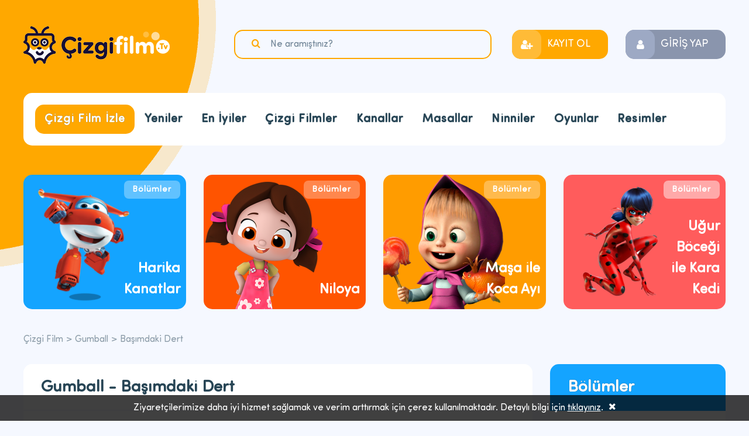

--- FILE ---
content_type: text/html; charset=UTF-8
request_url: https://www.cizgifilm.tv/gumball/basimdaki-dert
body_size: 3354
content:
<!DOCTYPE html><html lang="tr"><head><meta charset="utf-8"><meta name="viewport" content="width=device-width, initial-scale=1, shrink-to-fit=no"><title>Gumball - Başımdaki Dert - Çizgifilm.tv</title><meta name="description" content="Gumball yeni macerası Başımdaki Dert, sıra dışı öyküsüyle karşımıza çıkıyor. Bacakları oldukça büyük bir Japon balığına benzeyen Darvin ile Eğlenceli bir mavi kedi Gumball, yine maceradan maceraya koşuyor. Özellikle eğlenmeyi çok seven Gumball, çok say..."><link rel="canonical" href="https://www.cizgifilm.tv/gumball/basimdaki-dert"><meta property="og:title" content="Gumball - Başımdaki Dert - Çizgifilm.tv"><meta property="og:description" content="Gumball yeni macerası Başımdaki Dert, sıra dışı öyküsüyle karşımıza çıkıyor. Bacakları oldukça büyük bir Japon balığına benzeyen Darvin ile Eğlenceli bir mavi kedi Gumball, yine maceradan maceraya koşuyor. Özellikle eğlenmeyi çok seven Gumball, çok say..."><meta property="og:url" content="https://www.cizgifilm.tv/gumball/basimdaki-dert"><link rel="stylesheet" type="text/css" href="https://www.cizgifilm.tv/assets/css/style.css"><meta name="location" content="turkey"><meta name="language" content="tr"><meta name="dc.language" content="TR"><meta http-equiv="Content-Security-Policy" content="upgrade-insecure-requests"><meta property="og:site_name" content="ÇizgiFilm.TV"><meta name="twitter:card" content="summary"><meta property="fb:pages" content="143701493053820"><link rel="icon" type="image/x-icon" href="/favicon.ico" /><meta name="google-site-verification" content="Jg7WDd465rt5i2Pw7mEv3_VuZjY7dX-anvS7kebdtKE" /><meta name='dmca-site-verification' content='Yk5uRkF4K2pPRWd5ZkZPWXF0YW1UVFVpRWRveUg5SW5GZVI3b3lZMFppcz01' /><meta name="yandex-verification" content="76de13479e03a224" /><meta property="fb:pages" content="220638448520905"><meta name='asg_verification' content='cGGhxroZAgiV3ReXfrrnPLi3'><script async src="https://pagead2.googlesyndication.com/pagead/js/adsbygoogle.js?client=ca-pub-1463695905541550" crossorigin="anonymous"></script></head><body><header><a href="https://www.cizgifilm.tv" id="logo">Çizgi Film</a><button class="nav-btn" type="button">navmenubtn</button><p><strong></strong></p><form action="https://www.cizgifilm.tv/ara" method="get" accept-charset="utf-8"><input type="text" name="q" value="" placeholder="Ne aramıştınız?" autocomplete="off"><button type="submit">Ara</button></form><ul class="guestmenu"><li class="register"><a href="https://www.cizgifilm.tv/giris">KAYIT OL</a></li><li class="login"><a href="https://www.cizgifilm.tv/giris">GİRİŞ YAP</a></li></ul><nav><ul><li class="active"><a href="https://www.cizgifilm.tv" title="çizgi film i̇zle">Çizgi Film İzle</a></li><li><a href="https://www.cizgifilm.tv/yeni" title="yeniler">Yeniler</a></li><li><a href="https://www.cizgifilm.tv/populer" title="en i̇yiler">En İyiler</a></li><li><a href="https://www.cizgifilm.tv/cizgi-filmler" title="çizgi filmler">Çizgi Filmler</a></li><li><a href="https://www.cizgifilm.tv/kanallar" title="kanallar">Kanallar</a></li><li><a href="https://www.cizgifilm.tv/masallar" title="masallar">Masallar</a></li><li><a href="https://www.cizgifilm.tv/ninniler" title="ninniler">Ninniler</a></li><li><a href="https://www.cizgifilm.tv/oyunlar" title="oyunlar">Oyunlar</a></li><li><a href="https://www.cizgifilm.tv/resimler" title="resimler">Resimler</a></li></ul></nav></header><main><div class="populer"><span class="head">Popüler</span><span class="slider-arrow"><i class="prev disabled"></i><i class="next"></i></span><section class="slider"><a href="https://www.cizgifilm.tv/harika-kanatlar" class="blue" data-episodes="Bölümler" title="Harika Kanatlar"><figure><img src="https://www.cizgifilm.tv/assets/img/slider/harika-kanatlar-1539011911.png" alt="Harika Kanatlar"><figcaption>Harika Kanatlar</figcaption></figure></a><a href="https://www.cizgifilm.tv/niloya" class="orange" data-episodes="Bölümler" title="Niloya"><figure><img src="https://www.cizgifilm.tv/assets/img/slider/niloya-1539011911.png" alt="Niloya"><figcaption>Niloya</figcaption></figure></a><a href="https://www.cizgifilm.tv/masa-ile-koca-ayi" class="yellow" data-episodes="Bölümler" title="Maşa ile Koca Ayı"><figure><img src="https://www.cizgifilm.tv/assets/img/slider/masa-ile-koca-ayi-1539011911.png" alt="Maşa ile Koca Ayı"><figcaption>Maşa ile Koca Ayı</figcaption></figure></a><a href="https://www.cizgifilm.tv/ugur-bocegi-ile-kara-kedi" class="red" data-episodes="Bölümler" title="Uğur Böceği ile Kara Kedi"><figure><img src="https://www.cizgifilm.tv/assets/img/slider/ugur-bocegi-ile-kara-kedi-1539011912.png" alt="Uğur Böceği ile Kara Kedi"><figcaption>Uğur Böceği ile Kara Kedi</figcaption></figure></a></section></div><ol class="breadcrumb"><li><a href="https://www.cizgifilm.tv">Çizgi Film</a></li><li><a href="https://www.cizgifilm.tv/gumball">Gumball</a></li><li class="active">Başımdaki Dert</li></ol><div class="content"><div class="list watch white"><h1>Gumball - Başımdaki Dert</h1><div class="embed"><iframe src="https://www.youtube.com/embed/o-mY6QDHNQE?showinfo=0&autoplay=0&loop=1" frameborder="0" allowfullscreen></iframe></div><div class="subs"><button type="button" class="fullscreen">Tam Ekran</button><span class="time">05:13</span><span class="views">4797 görüntülenme</span></div><div class="post"><p>Gumball yeni macerası Başımdaki Dert, sıra dışı öyküsüyle karşımıza çıkıyor. Bacakları oldukça büyük bir Japon balığına benzeyen Darvin ile Eğlenceli bir mavi kedi <a href="https://www.cizgifilm.tv/gumball">Gumball</a>, yine maceradan maceraya koşuyor. Özellikle eğlenmeyi çok seven Gumball, çok sayıda mektubu okumaya başlıyor. Mektuplar birbirinden ilginç haberlerle dolu.</p><p>Validen gelen bir mektup ise yeni maceranın kapısının aralanmasına neden oluyor. Çünkü validen gelen mektupta Gumball ve ailesinin Belediye Binasına gitmesinden söz ediliyor. Belediye Binasında yer alanların tezahüratlarıyla kendilerinden geçen aile; bunun üzerine bir de belediyenin kendilerine bir ev hediye edildiğini öğreniyor. Oysa gerçek hiç de öyle gözükmüyor. Çünkü verilen ev hiç de Gumball ve ailesinin istediği gibi görülmüyor.</p></div><div class="buttons"><button type="button" class="error" data-id="656">Hata Bildir</button><button type="button" class="like" data-id="656" data-like="Beğen" data-liked="Beğenmekten Vazgeç">Beğen</button><button class="refresh">Yenile</button><button type="button" class="save" data-id="656" data-save="Kaydet" data-saved="Kayıttan Kaldır">Kaydet</button></div></div><div class="social-box"><span class="head">Sosyal Medya'da Paylaş!</span><ul><li class="facebook"><a href="#">cartoons.sharefacebook</a></li><li class="twitter"><a href="#">cartoons.sharetwitter</a></li><li class="googleplus"><a href="#">cartoons.sharegoogleplus</a></li><li class="whatsapp"><a href="#">cartoons.sharewhatsapp</a></li></ul></div><section class="list comments white"><div class="head"><span>Yorumlar</span></div><div class="listComment"><div class="pb-10"><div class="alert primary">Daha önce yorum yapılmamış. İlk yorumu yapan sen olmak ister misin?</div></div></div></section><div class="list comment-form white"><div class="head"><span>Yorumlar</span><em class="reply hidden" data-id="0">Yanıtı Kaldır</em></div><form action="https://www.cizgifilm.tv/yorum/gonder" method="post" accept-charset="utf-8"><input type="hidden" name="parent_id" id="commentParentID" value="0"><input type="hidden" name="type" value="post"><input type="hidden" name="type_id" value="656"><input type="text" name="name" placeholder="Adınız"><input type="email" name="email" placeholder="E-posta Adresiniz"><textarea name="message" rows="4" placeholder="Mesajınız"></textarea><button type="submit">GÖNDER</button></form></div></div><aside class="sidebar"><section class="list vertical-media blue"><h2><span>Bölümler</span></h2><ul><li><a href="https://www.cizgifilm.tv/gumball/donusum" title="Gumball Dönüşüm"><img src="https://www.cizgifilm.tv/assets/img/poster/gumball-donusum-1647264515.jpg" alt="Gumball Dönüşüm"><span class="name">Dönüşüm</span><span class="views">05:01</span></a></li><li><a href="https://www.cizgifilm.tv/gumball/hortlaklar" title="Gumball Hortlaklar"><img src="https://www.cizgifilm.tv/assets/img/poster/gumball-hortlaklar-1635152714.jpg" alt="Gumball Hortlaklar"><span class="name">Hortlaklar</span><span class="views">04:56</span></a></li><li><a href="https://www.cizgifilm.tv/gumball/basimdaki-dert" title="Gumball Başımdaki Dert"><img src="https://www.cizgifilm.tv/assets/img/poster/gumball-basimdaki-dert-1621503914.jpg" alt="Gumball Başımdaki Dert"><span class="name">Başımdaki Dert</span><span class="views">04:42</span></a></li><li><a href="https://www.cizgifilm.tv/gumball/felaket" title="Gumball Felaket"><img src="https://www.cizgifilm.tv/assets/img/poster/gumball-felaket-1620724506.jpg" alt="Gumball Felaket"><span class="name">Felaket</span><span class="views">04:44</span></a></li></ul></section><section class="list vertical-media green"><h2><span>Önerilen</span></h2><ul><li><a href="https://www.cizgifilm.tv/miles-yarinin-otesinde" title="Miles Yarının Ötesinde"><img src="https://www.cizgifilm.tv/assets/img/poster/miles-yarinin-otesinde.jpg" alt="Miles Yarının Ötesinde"><span class="name">Miles Yarının Ötesinde</span><span class="description">Disney Channel kanalının sunduğu bu yararlı çizgi filmde çocuklara uzay ve bilim hakkında bilgi v...</span></a></li><li><a href="https://www.cizgifilm.tv/bulmaca-kulesi" title="Bulmaca Kulesi"><img src="https://www.cizgifilm.tv/assets/img/poster/bulmaca-kulesi.jpg" alt="Bulmaca Kulesi"><span class="name">Bulmaca Kulesi</span><span class="description">Aslı, Can ve Mert arkadaştırlar. Aslı, Can ve Mert’in her biri bilme oldukça meraklıdır. Can bir ...</span></a></li><li><a href="https://www.cizgifilm.tv/casper" title="Casper"><img src="https://www.cizgifilm.tv/assets/img/poster/casper.jpg" alt="Casper"><span class="name">Casper</span><span class="description">1980'li yıllardan itibaret TRT kanalında yayınlanmaya başlanmıştır. Bir süre Cartoon Network'de y...</span></a></li><li><a href="https://www.cizgifilm.tv/yade-yade" title="Yade Yade"><img src="https://www.cizgifilm.tv/assets/img/poster/yade-yade.jpg" alt="Yade Yade"><span class="name">Yade Yade</span><span class="description">Yade Yade, TRT Çocuk kanalında 23 Nisan 2020 tarihinde yayınlanmaya başlayan bir yerli çizgi...</span></a></li></ul></section></aside></main><footer><div class="footer"><ul><li><a href="https://www.cizgifilm.tv/sayfa/gizlilik-politikasi">Gizlilik Politikası</a></li><li><a href="https://www.cizgifilm.tv/sayfa/kullanim-kosullari">Kullanım Koşulları</a></li><li><a href="https://www.cizgifilm.tv/sayfa/telif-haklari">Telif Hakları</a></li><li><a href="https://www.cizgifilm.tv/iletisim">İletişim</a></li></ul><p>&copy; 2018-2025 Cizgifilm.tv - <a href="//www.dmca.com/Protection/Status.aspx?ID=a34c717b-6475-4a1f-a8eb-1d58df220005" title="DMCA.com Protection Status" class="dmca-badge"><img src ="https://images.dmca.com/Badges/dmca_protected_sml_120m.png?ID=a34c717b-6475-4a1f-a8eb-1d58df220005" alt="DMCA.com Protection Status" /></a><script src="https://images.dmca.com/Badges/DMCABadgeHelper.min.js"></script> - <a href="/blog">Blog</a></p></div></footer><div class="cookie-notify">Ziyaretçilerimize daha iyi hizmet sağlamak ve verim arttırmak için çerez kullanılmaktadır. Detaylı bilgi için <a href="https://www.cizgifilm.tv/sayfa/gizlilik-politikasi">tıklayınız</a>. <span class="close"></span></div><script async src="https://www.cizgifilm.tv/assets/js/app.min.js" type="text/javascript"></script><script async src="https://pagead2.googlesyndication.com/pagead/js/adsbygoogle.js" type="text/javascript"></script></body></html>

--- FILE ---
content_type: text/html; charset=utf-8
request_url: https://www.google.com/recaptcha/api2/aframe
body_size: 265
content:
<!DOCTYPE HTML><html><head><meta http-equiv="content-type" content="text/html; charset=UTF-8"></head><body><script nonce="o6BMZwtJye-jkbdutVrwrw">/** Anti-fraud and anti-abuse applications only. See google.com/recaptcha */ try{var clients={'sodar':'https://pagead2.googlesyndication.com/pagead/sodar?'};window.addEventListener("message",function(a){try{if(a.source===window.parent){var b=JSON.parse(a.data);var c=clients[b['id']];if(c){var d=document.createElement('img');d.src=c+b['params']+'&rc='+(localStorage.getItem("rc::a")?sessionStorage.getItem("rc::b"):"");window.document.body.appendChild(d);sessionStorage.setItem("rc::e",parseInt(sessionStorage.getItem("rc::e")||0)+1);localStorage.setItem("rc::h",'1769001903037');}}}catch(b){}});window.parent.postMessage("_grecaptcha_ready", "*");}catch(b){}</script></body></html>

--- FILE ---
content_type: text/css
request_url: https://www.cizgifilm.tv/assets/css/style.css
body_size: 12130
content:
@font-face{font-family:'Sofia Pro Soft';src:url("../fonts/SofiaProSoftRegular.eot");src:url("../fonts/SofiaProSoftRegular.eot?#iefix") format("embedded-opentype"),url("../fonts/SofiaProSoftRegular.woff2") format("woff2"),url("../fonts/SofiaProSoftRegular.woff") format("woff"),url("../fonts/SofiaProSoftRegular.ttf") format("truetype");font-weight:normal;font-style:normal;-webkit-font-smoothing:antialiased;-moz-osx-font-smoothing:grayscale}@font-face{font-family:'icomoon';src:url("../fonts/icomoon.eot?qsptzk");src:url("../fonts/icomoon.eot?qsptzk#iefix") format("embedded-opentype"),url("../fonts/icomoon.ttf?qsptzk") format("truetype"),url("../fonts/icomoon.woff?qsptzk") format("woff"),url("../fonts/icomoon.svg?qsptzk#icomoon") format("svg");font-weight:normal;font-style:normal;-webkit-font-smoothing:antialiased;-moz-osx-font-smoothing:grayscale}*,*::before,*::after{box-sizing:border-box;-webkit-user-drag:none;-moz-user-drag:none;-ms-user-drag:none;-o-user-drag:none;user-drag:none}html{font-family:'Sofia Pro Soft', sans-serif;line-height:1.15;-webkit-text-size-adjust:100%;-ms-text-size-adjust:100%;-ms-overflow-style:scrollbar;-webkit-tap-highlight-color:transparent}@-ms-viewport{width:device-width}article,aside,figcaption,figure,footer,header,hgroup,main,nav,section{display:block}body{margin:0;font-family:'Sofia Pro Soft', -apple-system, BlinkMacSystemFont, "Segoe UI", Roboto, "Helvetica Neue", Arial, sans-serif, "Apple Color Emoji", "Segoe UI Emoji", "Segoe UI Symbol";font-size:1rem;font-weight:400;line-height:1.5;color:#212529;text-align:left;background:#f5f8ff url("../img/site/bg.png") center top no-repeat}@media (max-width: 1220px){body{background-image:none}}[tabindex="-1"]:focus{outline:0 !important}hr{box-sizing:content-box;height:0;overflow:visible}h1,h2,h3,h4,h5,h6{margin:0}abbr[title],abbr[data-original-title]{text-decoration:underline;-webkit-text-decoration:underline dotted;text-decoration:underline dotted;cursor:help;border-bottom:0}address{margin-bottom:1rem;font-style:normal;line-height:inherit}ol,ul,dl{margin:0;padding:0;list-style:none}ul li,ol li{display:inline-block}dt{font-weight:700}dd{margin-bottom:.5rem;margin-left:0}blockquote{margin:0 0 1rem}dfn{font-style:italic}b,strong{font-weight:bolder}small{font-size:80%}sub,sup{position:relative;font-size:75%;line-height:0;vertical-align:baseline}sub{bottom:-.25em}sup{top:-.5em}a{color:#007bff;text-decoration:none;background-color:transparent;-webkit-text-decoration-skip:objects}a:hover{color:#0056b3}a:not([href]):not([tabindex]){color:inherit;text-decoration:none}a:not([href]):not([tabindex]):hover,a:not([href]):not([tabindex]):focus{color:inherit;text-decoration:none}a:not([href]):not([tabindex]):focus{outline:0}pre,code,kbd,samp{font-family:SFMono-Regular, Menlo, Monaco, Consolas, "Liberation Mono", "Courier New", monospace;font-size:1em}pre{margin-top:0;margin-bottom:1rem;overflow:auto;-ms-overflow-style:scrollbar}figure{margin:0 0 1rem}img{vertical-align:middle;border-style:none;pointer-events:none}svg:not(:root){overflow:hidden;vertical-align:middle}table{border-collapse:collapse}caption{padding-top:0.75rem;padding-bottom:0.75rem;color:#6c757d;text-align:left;caption-side:bottom}th{text-align:inherit}label{display:inline-block;margin-bottom:0.5rem}button{border-radius:0;cursor:pointer}button:focus{outline:1px dotted;outline:5px auto -webkit-focus-ring-color}input,button,select,optgroup,textarea{margin:0;font-family:inherit;font-size:inherit;line-height:inherit;outline:0 !important}button,input{overflow:visible}button,select{text-transform:none}button,html [type="button"],[type="reset"],[type="submit"]{-webkit-appearance:button}button::-moz-focus-inner,[type="button"]::-moz-focus-inner,[type="reset"]::-moz-focus-inner,[type="submit"]::-moz-focus-inner{padding:0;border-style:none}input[type="radio"],input[type="checkbox"]{box-sizing:border-box;padding:0}input[type="date"],input[type="time"],input[type="datetime-local"],input[type="month"]{-webkit-appearance:listbox}textarea{overflow:auto;resize:vertical}fieldset{min-width:0;padding:0;margin:0;border:0}legend{display:block;width:100%;max-width:100%;padding:0;margin-bottom:.5rem;font-size:1.5rem;line-height:inherit;color:inherit;white-space:normal}progress{vertical-align:baseline}[type="number"]::-webkit-inner-spin-button,[type="number"]::-webkit-outer-spin-button{height:auto}[type="search"]{outline-offset:-2px;-webkit-appearance:none}[type="search"]::-webkit-search-cancel-button,[type="search"]::-webkit-search-decoration{-webkit-appearance:none}::-webkit-file-upload-button{font:inherit;-webkit-appearance:button}output{display:inline-block}summary{display:list-item;cursor:pointer}template{display:none}[hidden]{display:none !important}header{width:1200px;margin:15px auto 50px auto}@media (max-width: 1220px){header{width:100%;margin:15px auto 15px auto}}header #logo{float:left;display:block;width:250px;height:64px;background:url("../img/site/logo.png") no-repeat;text-indent:-9999pt;margin-top:30px;margin-bottom:50px;margin-right:110px}@media (max-width: 1220px){header #logo{float:none;background-image:url("../img/site/logo-alt.png");margin-left:auto;margin-right:auto;margin-top:20px;margin-bottom:20px}}@media (max-width: 400px){header #logo{width:205px;height:52.48px;background-size:205px 52.48px;padding-top:10px}}@media (max-width: 320px){header #logo{width:205px;height:52.48px;background-size:205px 52.48px;padding-top:10px;margin-left:10px;margin-right:0}}header>button.nav-btn{display:none;position:absolute;right:10px;top:28.5px;width:50px;height:50px;line-height:50px;background-color:#ffa800;color:#fff;border:0;padding:0;overflow:hidden;z-index:10;font-size:26px;-webkit-border-radius:10px;-moz-border-radius:10px;-ms-border-radius:10px;-o-border-radius:10px;border-radius:10px}@media (max-width: 1220px){header>button.nav-btn{display:block}}@media (max-width: 350px){header>button.nav-btn{top:25.62px}}header>button.nav-btn:before{content:"";font-family:'icomoon' !important;speak:none;font-style:normal;font-weight:normal;font-variant:normal;text-transform:none;line-height:1;-webkit-font-smoothing:antialiased;-moz-osx-font-smoothing:grayscale;display:inline-block;width:50px;height:50px;line-height:50px;margin-right:5px;font-size:26px}header>p{float:right;width:840px;text-align:center;color:#274555;font-size:16px;margin-bottom:20px}@media (max-width: 1220px){header>p{display:none}}header>form{float:left;position:relative;width:440px;height:50px}@media (max-width: 1220px){header>form{float:none;padding:10px;background-color:#ffa800;width:100%;height:auto}}header>form input{width:100%;height:50px;line-height:50px;border:2px solid #ffa800;background-color:transparent;padding-left:60px;padding-right:30px;color:#728697;-webkit-border-radius:15px;-moz-border-radius:15px;-ms-border-radius:15px;-o-border-radius:15px;border-radius:15px}header>form input::-webkit-input-placeholder{color:#728697;opacity:1}header>form input:-moz-placeholder{color:#728697;opacity:1}header>form input::-moz-placeholder{color:#728697;opacity:1}header>form input:-ms-input-placeholder{color:#728697;opacity:1}@media (max-width: 1220px){header>form input{color:#fff;border-color:#fff}header>form input::-webkit-input-placeholder{color:#fff;opacity:1}header>form input:-moz-placeholder{color:#fff;opacity:1}header>form input::-moz-placeholder{color:#fff;opacity:1}header>form input:-ms-input-placeholder{color:#fff;opacity:1}}header>form button{position:absolute;left:30px;top:14px;border:0;padding:0;height:20px;width:20px;background-color:transparent;overflow:hidden}@media (max-width: 1220px){header>form button{color:#fff;top:24px}}header>form button:before{content:"";font-family:'icomoon' !important;speak:none;font-style:normal;font-weight:normal;font-variant:normal;text-transform:none;line-height:1;-webkit-font-smoothing:antialiased;-moz-osx-font-smoothing:grayscale;margin-right:10px;color:#ffa800}@media (max-width: 1220px){header>form button:before{color:#fff}}header>form.suggestion-on input{-webkit-border-bottom-left-radius:0;-moz-border-bottom-left-radius:0;-ms-border-bottom-left-radius:0;-o-border-bottom-left-radius:0;border-bottom-left-radius:0;-webkit-border-bottom-right-radius:0;-moz-border-bottom-right-radius:0;-ms-border-bottom-right-radius:0;-o-border-bottom-right-radius:0;border-bottom-right-radius:0}header .suggestion{position:absolute;width:100%;background-color:#ffa800;z-index:3;padding-bottom:10px;-webkit-border-bottom-left-radius:15px;-moz-border-bottom-left-radius:15px;-ms-border-bottom-left-radius:15px;-o-border-bottom-left-radius:15px;border-bottom-left-radius:15px;-webkit-border-bottom-right-radius:15px;-moz-border-bottom-right-radius:15px;-ms-border-bottom-right-radius:15px;-o-border-bottom-right-radius:15px;border-bottom-right-radius:15px}@media (max-width: 1220px){header .suggestion{width:auto;left:0;right:0}}header .suggestion li{display:block;padding:5px 15px;width:100%;height:105px;overflow:hidden}header .suggestion li a{display:block;color:#fff}header .suggestion li a::after{display:block;clear:both;content:""}header .suggestion li a img{float:left;width:24%;height:105px;-webkit-object-fit:cover;-moz-object-fit:cover;-ms-object-fit:cover;-o-object-fit:cover;object-fit:cover;-webkit-object-position:top center;-moz-object-position:top center;-ms-object-position:top center;-o-object-position:top center;object-position:top center;-webkit-border-radius:10px;-moz-border-radius:10px;-ms-border-radius:10px;-o-border-radius:10px;border-radius:10px}header .suggestion li a .name{float:left;width:74%;margin-left:2%;display:block;font-weight:bold;font-size:18px}header .suggestion li a .episode,header .suggestion li a .description,header .suggestion li a .views{float:left;position:relative;width:74%;margin-left:2%;display:block;font-size:13px;color:#f2f2f2;margin-top:10px;padding-left:15px}header .suggestion li a .episode:before,header .suggestion li a .description:before,header .suggestion li a .views:before{content:'\2014';position:absolute;font-weight:bold;left:0}header .suggestion li a .episode{font-weight:bold;max-height:40px;overflow:hidden}header .suggestion li a .description{padding-left:0;margin-top:5px;max-height:75px;overflow:hidden}header .suggestion li a .description:before{display:none}header .suggestion li.heading{position:relative;height:auto;margin-top:5px;margin-bottom:5px}header .suggestion li.heading span{background-color:#ffa800;padding-right:10px;font-weight:bold;font-style:16px;color:#fff}header .suggestion li.heading:before{position:absolute;top:50%;right:10px;left:20px;content:'';border-bottom:2px solid rgba(255,255,255,0.6);z-index:-1}header .suggestion li.notfound{position:relative;height:auto;color:#f2f2f2}header>ul.guestmenu{float:right}@media (max-width: 1220px){header>ul.guestmenu{float:none;background-color:#ffa800;height:auto}header>ul.guestmenu::after{display:block;clear:both;content:""}}header>ul.guestmenu li{margin-left:30px}@media (max-width: 1220px){header>ul.guestmenu li{margin-left:0;float:left;width:50%;padding:10px}}header>ul.guestmenu li a{position:relative;height:50px;line-height:50px;display:inline-block;padding:0 30px 0 60px;font-size:18px;color:#fff;overflow:hidden;-webkit-border-radius:15px;-moz-border-radius:15px;-ms-border-radius:15px;-o-border-radius:15px;border-radius:15px;-webkit-transition:0.3s background-color;-moz-transition:0.3s background-color;-ms-transition:0.3s background-color;-o-transition:0.3s background-color;transition:0.3s background-color}@media (max-width: 1220px){header>ul.guestmenu li a{width:100%;text-align:center}}header>ul.guestmenu li a:before{left:0;position:absolute;display:block;width:50px;height:50px;text-align:center;-webkit-border-radius:15px;-moz-border-radius:15px;-ms-border-radius:15px;-o-border-radius:15px;border-radius:15px}header>ul.guestmenu li.register a{background-color:#ffa800}@media (max-width: 1220px){header>ul.guestmenu li.register a{background-color:#ffc453}}header>ul.guestmenu li.register a:hover{background-color:#ffbb37}@media (max-width: 1220px){header>ul.guestmenu li.register a:hover{background-color:#ffd88c}}header>ul.guestmenu li.register a:before{content:"";font-family:'icomoon' !important;speak:none;font-style:normal;font-weight:normal;font-variant:normal;text-transform:none;line-height:1;-webkit-font-smoothing:antialiased;-moz-osx-font-smoothing:grayscale;line-height:50px;background-color:#ffbb37}@media (max-width: 1220px){header>ul.guestmenu li.register a:before{background-color:#ffd88c}}header>ul.guestmenu li.login a{background-color:#8a95ad}@media (max-width: 1220px){header>ul.guestmenu li.login a{background-color:#ffc453}}header>ul.guestmenu li.login a:hover{background-color:#9da9c4}@media (max-width: 1220px){header>ul.guestmenu li.login a:hover{background-color:#ffd88c}}header>ul.guestmenu li.login a:before{content:"";font-family:'icomoon' !important;speak:none;font-style:normal;font-weight:normal;font-variant:normal;text-transform:none;line-height:1;-webkit-font-smoothing:antialiased;-moz-osx-font-smoothing:grayscale;line-height:50px;background-color:#9da9c4}@media (max-width: 1220px){header>ul.guestmenu li.login a:before{background-color:#ffd88c}}header>ul.usermenu{float:right;width:370px;height:50px;line-height:50px;background-color:#ffa800;overflow:hidden;-webkit-border-radius:15px;-moz-border-radius:15px;-ms-border-radius:15px;-o-border-radius:15px;border-radius:15px}header>ul.usermenu::after{display:block;clear:both;content:""}@media (max-width: 1220px){header>ul.usermenu{float:none;width:100%;padding:10px;height:70px;-webkit-border-radius:0;-moz-border-radius:0;-ms-border-radius:0;-o-border-radius:0;border-radius:0}}header>ul.usermenu li.profile{float:left;width:75%;padding-left:10px;text-align:left;white-space:nowrap;overflow:hidden;text-overflow:ellipsis}@media (max-width: 1220px){header>ul.usermenu li.profile{width:100%;padding-right:100px;background-color:#ffc453;-webkit-border-radius:15px;-moz-border-radius:15px;-ms-border-radius:15px;-o-border-radius:15px;border-radius:15px}}@media (max-width: 550px){header>ul.usermenu li.profile{padding-right:50px}}header>ul.usermenu li.profile a{display:inline-block;padding-left:5px;color:#fff}header>ul.usermenu li.profile a img{width:36px;height:36px;margin-right:10px;-webkit-border-radius:20px;-moz-border-radius:20px;-ms-border-radius:20px;-o-border-radius:20px;border-radius:20px}header>ul.usermenu li.profile a span{color:#ffe5b3}header>ul.usermenu li.logout{float:right;width:25%;text-align:center;border-left:1px solid #ffe5b3;white-space:nowrap;overflow:hidden;text-overflow:ellipsis}@media (max-width: 1220px){header>ul.usermenu li.logout{float:none;position:absolute;border-left:none;right:15px;width:75px;text-align:center}}@media (max-width: 550px){header>ul.usermenu li.logout{width:25px;text-overflow:clip}}header>ul.usermenu li.logout a{display:inline-block;padding-right:10px;color:#fff}header>ul.usermenu li.logout a:before{content:"";font-family:'icomoon' !important;speak:none;font-style:normal;font-weight:normal;font-variant:normal;text-transform:none;line-height:1;-webkit-font-smoothing:antialiased;-moz-osx-font-smoothing:grayscale;margin-right:5px;color:#ffe5b3;-webkit-transition:0.5s color;-moz-transition:0.5s color;-ms-transition:0.5s color;-o-transition:0.5s color;transition:0.5s color}@media (max-width: 550px){header>ul.usermenu li.logout a:before{margin-left:10px;margin-right:50px}}header>ul.usermenu li.logout a:hover:before{color:#fff}header nav{clear:both;height:90px;background-color:#fff;-webkit-border-radius:15px;-moz-border-radius:15px;-ms-border-radius:15px;-o-border-radius:15px;border-radius:15px}@media (max-width: 1220px){header nav{display:none;position:absolute;right:0;top:0;height:auto;z-index:9;padding-top:70px;width:220px;-webkit-border-radius:0;-moz-border-radius:0;-ms-border-radius:0;-o-border-radius:0;border-radius:0;-webkit-box-shadow:0px 0px 4px 2px rgba(0,0,0,0.25);-moz-box-shadow:0px 0px 4px 2px rgba(0,0,0,0.25);-ms-box-shadow:0px 0px 4px 2px rgba(0,0,0,0.25);-o-box-shadow:0px 0px 4px 2px rgba(0,0,0,0.25);box-shadow:0px 0px 4px 2px rgba(0,0,0,0.25);-webkit-border-bottom-left-radius:15px;-moz-border-bottom-left-radius:15px;-ms-border-bottom-left-radius:15px;-o-border-bottom-left-radius:15px;border-bottom-left-radius:15px}}header nav ul{height:90px;overflow:hidden;position:relative}@media (max-width: 1220px){header nav ul{width:auto;height:auto}}header nav ul li{height:90px}@media (max-width: 1220px){header nav ul li{display:block;width:auto;height:auto}}header nav ul li a{position:relative;display:block;height:50px;line-height:50px;padding:0 12.2px;font-weight:bold;color:#274555;margin:20px 4px;letter-spacing:1px;font-size:20px;z-index:2;-webkit-transition:0.4s color;-moz-transition:0.4s color;-ms-transition:0.4s color;-o-transition:0.4s color;transition:0.4s color;-webkit-border-radius:15px;-moz-border-radius:15px;-ms-border-radius:15px;-o-border-radius:15px;border-radius:15px;-webkit-text-shadow:0px 0px 1px rgba(39,69,85,0.7);-moz-text-shadow:0px 0px 1px rgba(39,69,85,0.7);-ms-text-shadow:0px 0px 1px rgba(39,69,85,0.7);-o-text-shadow:0px 0px 1px rgba(39,69,85,0.7);text-shadow:0px 0px 1px rgba(39,69,85,0.7)}@media (max-width: 1220px){header nav ul li a{font-size:16px;padding:0 20px}header nav ul li a:before{content:"";font-family:'icomoon' !important;speak:none;font-style:normal;font-weight:normal;font-variant:normal;text-transform:none;line-height:1;-webkit-font-smoothing:antialiased;-moz-osx-font-smoothing:grayscale;margin-right:20px;color:#ffa800}}header nav ul li:first-child{padding-left:20px}@media (max-width: 1220px){header nav ul li:first-child{padding-left:0}}header nav ul li#magic-line{position:absolute;height:50px !important;line-height:50px !important;top:20px;bottom:20px;left:0;width:auto;background:#ffa800;z-index:1;-webkit-border-radius:15px;-moz-border-radius:15px;-ms-border-radius:15px;-o-border-radius:15px;border-radius:15px}@media (max-width: 1220px){header nav ul li#magic-line{display:none}}header nav ul.active-hover li.active a,header nav ul.active-hover li a:hover{color:#fff}@media (max-width: 1220px){header nav ul.active-hover li.active a,header nav ul.active-hover li a:hover{color:#ffa800}header nav ul.active-hover li.active a:before,header nav ul.active-hover li a:hover:before{content:"";font-family:'icomoon' !important;speak:none;font-style:normal;font-weight:normal;font-variant:normal;text-transform:none;line-height:1;-webkit-font-smoothing:antialiased;-moz-osx-font-smoothing:grayscale}}header nav ul.active-hover li.active a{background-color:#ffa800}@media (max-width: 1220px){header nav ul.active-hover li.active a{background-color:#fff}}@media (max-width: 1220px){body.sidebar-active header>button.nav-btn{width:200px}body.sidebar-active header nav{display:block !important}body.sidebar-active .shadow{position:absolute;z-index:8;left:0;right:0;top:0;bottom:0;content:'';width:100%;height:100%;background-color:#000;background-color:rgba(0,0,0,0.25)}}main{width:1200px;margin:15px auto 50px auto}main::after{display:block;clear:both;content:""}@media (max-width: 1220px){main{width:auto;margin:15px 10px 50px 10px}}main .populer .head{color:#274555;display:none;height:40px;line-height:40px;font-size:28px;padding:0 10px;margin-bottom:15px;-webkit-text-shadow:0px 0px 1px #274555;-moz-text-shadow:0px 0px 1px #274555;-ms-text-shadow:0px 0px 1px #274555;-o-text-shadow:0px 0px 1px #274555;text-shadow:0px 0px 1px #274555}@media (max-width: 750px){main .populer .head{display:block;float:left}}main .populer>.slider-arrow{display:none;-webkit-user-select:none;-moz-user-select:none;-ms-user-select:none;-o-user-select:none;user-select:none}@media (max-width: 750px){main .populer>.slider-arrow{display:block;float:right;height:40px;line-height:40px}}main .populer>.slider-arrow .next,main .populer>.slider-arrow .prev{cursor:pointer;margin-left:15px}main .populer>.slider-arrow .next:before,main .populer>.slider-arrow .prev:before{font-size:24px;font-weight:bold;color:#ffa800}main .populer>.slider-arrow .next.disabled:before,main .populer>.slider-arrow .prev.disabled:before{color:#ccd4dd}main .populer>.slider-arrow .prev:before{content:"";font-family:'icomoon' !important;speak:none;font-style:normal;font-weight:normal;font-variant:normal;text-transform:none;line-height:1;-webkit-font-smoothing:antialiased;-moz-osx-font-smoothing:grayscale}main .populer>.slider-arrow .next:before{content:"";font-family:'icomoon' !important;speak:none;font-style:normal;font-weight:normal;font-variant:normal;text-transform:none;line-height:1;-webkit-font-smoothing:antialiased;-moz-osx-font-smoothing:grayscale}main .populer .slider{width:100%}@media (max-width: 1220px){main .populer .slider{clear:both;height:230px;overflow:hidden}}main .populer .slider::after{display:block;clear:both;content:""}main .populer .slider>div,main .populer .slider>a{display:block;position:relative;float:left;width:277.5px;height:230px;margin-right:30px;margin-bottom:30px;font-weight:bold;color:#fff;-webkit-border-radius:15px;-moz-border-radius:15px;-ms-border-radius:15px;-o-border-radius:15px;border-radius:15px;-webkit-transition:background-color 0.3s;-moz-transition:background-color 0.3s;-ms-transition:background-color 0.3s;-o-transition:background-color 0.3s;transition:background-color 0.3s}@media (max-width: 1220px){main .populer .slider>div,main .populer .slider>a{width:24%;height:207px;margin-right:1.33%;overflow:hidden}}@media (max-width: 750px){main .populer .slider>div,main .populer .slider>a{width:49%;margin-right:2%}}main .populer .slider>div figure,main .populer .slider>a figure{width:277.5px;height:230px}@media (max-width: 1220px){main .populer .slider>div figure,main .populer .slider>a figure{width:100%;height:207px;padding-top:40px}}main .populer .slider>div figure img,main .populer .slider>a figure img{width:75%;height:230px;-webkit-object-fit:cover;-moz-object-fit:cover;-ms-object-fit:cover;-o-object-fit:cover;object-fit:cover;-webkit-object-position:top right;-moz-object-position:top right;-ms-object-position:top right;-o-object-position:top right;object-position:top right;-webkit-border-top-left-radius:15px;-moz-border-top-left-radius:15px;-ms-border-top-left-radius:15px;-o-border-top-left-radius:15px;border-top-left-radius:15px;-webkit-border-bottom-left-radius:15px;-moz-border-bottom-left-radius:15px;-ms-border-bottom-left-radius:15px;-o-border-bottom-left-radius:15px;border-bottom-left-radius:15px}@media (max-width: 1220px){main .populer .slider>div figure img,main .populer .slider>a figure img{width:100%;-webkit-object-position:center center;-moz-object-position:center center;-ms-object-position:center center;-o-object-position:center center;object-position:center center}}main .populer .slider>div figure figcaption,main .populer .slider>a figure figcaption{position:absolute;right:10px;bottom:15px;width:35%;font-size:24px;text-align:right}@media (max-width: 1220px){main .populer .slider>div figure figcaption,main .populer .slider>a figure figcaption{top:0;right:2%;left:2%;width:96%;text-align:center;white-space:nowrap;overflow:hidden;text-overflow:ellipsis}}main .populer .slider>div:nth-child(4n),main .populer .slider>a:nth-child(4n){margin-right:0}@media (max-width: 750px){main .populer .slider>div:nth-child(2n),main .populer .slider>a:nth-child(2n){margin-right:0}}main .populer .slider>div:after,main .populer .slider>a:after{content:attr(data-episodes);position:absolute;right:10px;top:10px;background:#ccd4da;padding:5px 15px;font-size:14px;letter-spacing:1px;-webkit-border-radius:8px;-moz-border-radius:8px;-ms-border-radius:8px;-o-border-radius:8px;border-radius:8px}@media (max-width: 1220px){main .populer .slider>div:after,main .populer .slider>a:after{display:none}}main .populer .slider>div.blue,main .populer .slider>a.blue{background-color:#14a4ff}main .populer .slider>div.blue:hover,main .populer .slider>a.blue:hover{background-color:#47b8ff}main .populer .slider>div.blue:after,main .populer .slider>a.blue:after{background-color:#61c2ff}main .populer .slider>div.blue.full,main .populer .slider>a.blue.full{background-color:#14a4ff}main .populer .slider>div.blue.full:hover,main .populer .slider>a.blue.full:hover{background-color:#14a4ff !important}main .populer .slider>div.yellow,main .populer .slider>a.yellow{background-color:#ff9c00}main .populer .slider>div.yellow:hover,main .populer .slider>a.yellow:hover{background-color:#ffb033}main .populer .slider>div.yellow:after,main .populer .slider>a.yellow:after{background-color:#ffba4d}main .populer .slider>div.yellow.full,main .populer .slider>a.yellow.full{background-color:#ff9c00}main .populer .slider>div.yellow.full:hover,main .populer .slider>a.yellow.full:hover{background-color:#ff9c00 !important}main .populer .slider>div.orange,main .populer .slider>a.orange{background-color:#ff5400}main .populer .slider>div.orange:hover,main .populer .slider>a.orange:hover{background-color:#ff7633}main .populer .slider>div.orange:after,main .populer .slider>a.orange:after{background-color:#ff874d}main .populer .slider>div.orange.full,main .populer .slider>a.orange.full{background-color:#ff5400}main .populer .slider>div.orange.full:hover,main .populer .slider>a.orange.full:hover{background-color:#ff5400 !important}main .populer .slider>div.red,main .populer .slider>a.red{background-color:#ff5c5c}main .populer .slider>div.red:hover,main .populer .slider>a.red:hover{background-color:#ff8f8f}main .populer .slider>div.red:after,main .populer .slider>a.red:after{background-color:#ffa9a9}main .populer .slider>div.red.full,main .populer .slider>a.red.full{background-color:#ff5c5c}main .populer .slider>div.red.full:hover,main .populer .slider>a.red.full:hover{background-color:#ff5c5c !important}main .populer .slider>div.green,main .populer .slider>a.green{background-color:#98d816}main .populer .slider>div.green:hover,main .populer .slider>a.green:hover{background-color:#afeb36}main .populer .slider>div.green:after,main .populer .slider>a.green:after{background-color:#b8ed4e}main .populer .slider>div.green.full,main .populer .slider>a.green.full{background-color:#98d816}main .populer .slider>div.green.full:hover,main .populer .slider>a.green.full:hover{background-color:#98d816 !important}main .populer .slider>div.magenta,main .populer .slider>a.magenta{background-color:#e764ff}main .populer .slider>div.magenta:hover,main .populer .slider>a.magenta:hover{background-color:#ef97ff}main .populer .slider>div.magenta:after,main .populer .slider>a.magenta:after{background-color:#f3b1ff}main .populer .slider>div.magenta.full,main .populer .slider>a.magenta.full{background-color:#e764ff}main .populer .slider>div.magenta.full:hover,main .populer .slider>a.magenta.full:hover{background-color:#e764ff !important}main .populer .slider>div.gray,main .populer .slider>a.gray{background-color:#4b4b4b}main .populer .slider>div.gray:hover,main .populer .slider>a.gray:hover{background-color:#656565}main .populer .slider>div.gray:after,main .populer .slider>a.gray:after{background-color:#717171}main .populer .slider>div.gray.full,main .populer .slider>a.gray.full{background-color:#4b4b4b}main .populer .slider>div.gray.full:hover,main .populer .slider>a.gray.full:hover{background-color:#4b4b4b !important}main .populer .slider>div.white,main .populer .slider>a.white{background-color:#fff}main .populer .slider>div.white:hover,main .populer .slider>a.white:hover{background-color:#fff}main .populer .slider>div.white:after,main .populer .slider>a.white:after{background-color:#fff}main .populer .slider>div.white.full,main .populer .slider>a.white.full{background-color:#fff}main .populer .slider>div.white.full:hover,main .populer .slider>a.white.full:hover{background-color:#fff !important}@media (min-width: 750px){main .populer.active>h1,main .populer.active>h2,main .populer.active>h3{display:block;float:left}main .populer.active .slider{clear:both;height:230px;overflow:hidden;margin-bottom:30px}main .populer.active>.slider-arrow{display:block;float:right;height:40px;line-height:40px}}main .announcement{width:100%;height:auto;position:relative;margin-bottom:30px;font-weight:bold;color:#fff;overflow:hidden;-webkit-border-radius:15px;-moz-border-radius:15px;-ms-border-radius:15px;-o-border-radius:15px;border-radius:15px}main .announcement figure{width:100%;height:auto;margin:0;display:flex;-webkit-border-top-left-radius:15px;-moz-border-top-left-radius:15px;-ms-border-top-left-radius:15px;-o-border-top-left-radius:15px;border-top-left-radius:15px;-webkit-border-bottom-left-radius:15px;-moz-border-bottom-left-radius:15px;-ms-border-bottom-left-radius:15px;-o-border-bottom-left-radius:15px;border-bottom-left-radius:15px}@media (max-width: 630px){main .announcement figure{display:block;padding:20px 0}}main .announcement figure img{max-width:200px;height:100%;-webkit-flex:0 0 auto;-moz-flex:0 0 auto;-ms-flex:0 0 auto;-o-flex:0 0 auto;flex:0 0 auto;align-self:flex-end;padding-top:15px;-webkit-border-top-left-radius:15px;-moz-border-top-left-radius:15px;-ms-border-top-left-radius:15px;-o-border-top-left-radius:15px;border-top-left-radius:15px;-webkit-border-bottom-left-radius:15px;-moz-border-bottom-left-radius:15px;-ms-border-bottom-left-radius:15px;-o-border-bottom-left-radius:15px;border-bottom-left-radius:15px;-webkit-object-fit:cover;-moz-object-fit:cover;-ms-object-fit:cover;-o-object-fit:cover;object-fit:cover;-webkit-object-position:top center;-moz-object-position:top center;-ms-object-position:top center;-o-object-position:top center;object-position:top center}@media (max-width: 630px){main .announcement figure img{width:100%;max-width:100%;position:absolute;z-index:1;opacity:.3;-ms-filter:"progid:DXImageTransform.Microsoft.Alpha(Opacity=30)";filter:alpha(opacity=30);left:0;right:0;bottom:0;top:0;-webkit-object-fit:contain;-moz-object-fit:contain;-ms-object-fit:contain;-o-object-fit:contain;object-fit:contain;-webkit-object-position:center center;-moz-object-position:center center;-ms-object-position:center center;-o-object-position:center center;object-position:center center}}main .announcement figure figcaption{font-size:20px;text-align:left;padding:15px;-webkit-flex:1 1 auto;-moz-flex:1 1 auto;-ms-flex:1 1 auto;-o-flex:1 1 auto;flex:1 1 auto;align-self:flex-end}@media (max-width: 1220px){main .announcement figure figcaption{padding-right:10px}}@media (max-width: 630px){main .announcement figure figcaption{padding-left:15px;padding-bottom:0;margin-bottom:0;width:100%;position:relative;z-index:2}}main .announcement figure figcaption>h1,main .announcement figure figcaption>h2,main .announcement figure figcaption>h3,main .announcement figure figcaption>span.head{font-weight:bold;margin:0;padding:0;font-size:1.17em}main .announcement figure figcaption p{font-weight:normal;font-size:16px;color:rgba(255,255,255,0.75)}@media (max-width: 630px){main .announcement figure figcaption p{font-size:14px;padding-bottom:0;color:rgba(255,255,255,0.95)}}main .announcement.blue{background-color:#14a4ff}main .announcement.yellow{background-color:#ff9c00}main .announcement.orange{background-color:#ff5400}main .announcement.red{background-color:#ff5c5c}main .announcement.green{background-color:#98d816}main .announcement.magenta{background-color:#e764ff}main .announcement.gray{background-color:#4b4b4b}main .announcement.white{background-color:#fff;color:#274555 !important;border-bottom:2px solid #f5f8ff}main .announcement.white figcaption p{color:rgba(0,0,0,0.75)}main .list{margin-bottom:30px;background-color:#fff;-webkit-border-radius:15px;-moz-border-radius:15px;-ms-border-radius:15px;-o-border-radius:15px;border-radius:15px}@media (max-width: 1220px){main .list{margin-left:-10px;margin-right:-10px;-webkit-border-radius:0;-moz-border-radius:0;-ms-border-radius:0;-o-border-radius:0;border-radius:0}}main .list>h1,main .list>h2,main .list>h3,main .list>.head{height:80px;line-height:80px;padding:0 20px 0 30px;color:#fff;font-size:28px;-webkit-border-top-left-radius:15px;-moz-border-top-left-radius:15px;-ms-border-top-left-radius:15px;-o-border-top-left-radius:15px;border-top-left-radius:15px;-webkit-border-top-right-radius:15px;-moz-border-top-right-radius:15px;-ms-border-top-right-radius:15px;-o-border-top-right-radius:15px;border-top-right-radius:15px}main .list>h1::after,main .list>h2::after,main .list>h3::after,main .list>.head::after{display:block;clear:both;content:""}@media (max-width: 1220px){main .list>h1,main .list>h2,main .list>h3,main .list>.head{height:auto;line-height:40px;padding:10px 30px;font-size:24px;-webkit-border-radius:0;-moz-border-radius:0;-ms-border-radius:0;-o-border-radius:0;border-radius:0}}@media (max-width: 600px){main .list>h1,main .list>h2,main .list>h3,main .list>.head{font-size:22px}}main .list>h1>h1,main .list>h1>h2,main .list>h1>h3,main .list>h1>span,main .list>h2>h1,main .list>h2>h2,main .list>h2>h3,main .list>h2>span,main .list>h3>h1,main .list>h3>h2,main .list>h3>h3,main .list>h3>span,main .list>.head>h1,main .list>.head>h2,main .list>.head>h3,main .list>.head>span{font-size:28px;float:left;-webkit-text-shadow:0px 0px 1px #274555;-moz-text-shadow:0px 0px 1px #274555;-ms-text-shadow:0px 0px 1px #274555;-o-text-shadow:0px 0px 1px #274555;text-shadow:0px 0px 1px #274555}main .list>h1>a,main .list>h2>a,main .list>h3>a,main .list>.head>a{float:right;font-size:14px;color:rgba(255,255,255,0.75);-webkit-transition:color 0.3s;-moz-transition:color 0.3s;-ms-transition:color 0.3s;-o-transition:color 0.3s;transition:color 0.3s}main .list>h1>a:hover,main .list>h2>a:hover,main .list>h3>a:hover,main .list>.head>a:hover{color:#fff}main .list>h1>em,main .list>h2>em,main .list>h3>em,main .list>.head>em{display:block;float:right;font-size:14px;color:rgba(255,255,255,0.5);font-style:normal;height:80px;line-height:80px}@media (max-width: 1220px){main .list>h1>em,main .list>h2>em,main .list>h3>em,main .list>.head>em{height:auto;line-height:40px}}@media (max-width: 600px){main .list>h1>em,main .list>h2>em,main .list>h3>em,main .list>.head>em{width:50%}}main .list>h1>em.reply,main .list>h2>em.reply,main .list>h3>em.reply,main .list>.head>em.reply{cursor:pointer;display:block}main .list>h1>em.reply.hidden,main .list>h2>em.reply.hidden,main .list>h3>em.reply.hidden,main .list>.head>em.reply.hidden{display:none}main .list>h1>select,main .list>h2>select,main .list>h3>select,main .list>.head>select{float:right;font-size:14px;font-style:normal;height:40px;margin:20px 0 20px 20px;background-color:transparent;border:3px solid rgba(255,255,255,0.5);padding-left:15px;padding-right:15px;color:rgba(255,255,255,0.5);-webkit-border-radius:15px;-moz-border-radius:15px;-ms-border-radius:15px;-o-border-radius:15px;border-radius:15px}@media (max-width: 1220px){main .list>h1>select,main .list>h2>select,main .list>h3>select,main .list>.head>select{height:30px;margin:5px 0 5px 20px}}@media (max-width: 600px){main .list>h1>select,main .list>h2>select,main .list>h3>select,main .list>.head>select{clear:left;width:50%;margin:5px 0 5px 0}}main .list>h1>select option,main .list>h2>select option,main .list>h3>select option,main .list>.head>select option{color:#000}main .list.media>ul::after{display:block;clear:both;content:""}@media (max-width: 1220px){main .list.media>ul{padding:0 10px}}main .list.media>ul>li{display:block;float:left;width:24%;margin:15px 0.50% !important;overflow:hidden}@media (max-width: 750px){main .list.media>ul>li{width:49%}}main .list.media>ul>li>a{display:block;position:relative;width:100%;height:300px;color:#274555}main .list.media>ul>li>a>img{width:100%;height:240px;background-color:#f5f8ff;-webkit-object-fit:cover;-moz-object-fit:cover;-ms-object-fit:cover;-o-object-fit:cover;object-fit:cover;-webkit-object-position:top center;-moz-object-position:top center;-ms-object-position:top center;-o-object-position:top center;object-position:top center;-webkit-border-radius:15px;-moz-border-radius:15px;-ms-border-radius:15px;-o-border-radius:15px;border-radius:15px}@media (max-width: 1220px){main .list.media>ul>li>a>img{width:100%}}main .list.media>ul>li>a:before{content:"";font-family:'icomoon' !important;speak:none;font-style:normal;font-weight:normal;font-variant:normal;text-transform:none;line-height:1;-webkit-font-smoothing:antialiased;-moz-osx-font-smoothing:grayscale;display:block;position:absolute;left:0;top:0;width:100%;height:240px;line-height:240px;text-align:center;font-size:64px;color:#fff;font-weight:200;opacity:0;-webkit-transition:opacity 0.5s;-moz-transition:opacity 0.5s;-ms-transition:opacity 0.5s;-o-transition:opacity 0.5s;transition:opacity 0.5s;-webkit-border-radius:15px;-moz-border-radius:15px;-ms-border-radius:15px;-o-border-radius:15px;border-radius:15px}main .list.media>ul>li>a:hover:before{opacity:1}main .list.media>ul>li>a>.name{display:block;font-weight:bold;font-size:22px;white-space:nowrap;overflow:hidden;text-overflow:ellipsis;-webkit-transition:color 0.5s;-moz-transition:color 0.5s;-ms-transition:color 0.5s;-o-transition:color 0.5s;transition:color 0.5s}main .list.media>ul>li>a>.episode{display:block;font-size:15px;color:#aab1b6;white-space:nowrap;overflow:hidden;text-overflow:ellipsis}main .list.media>ul>li>a>.extra,main .list.media>ul>li>a>.views{display:block;font-size:15px;color:#aab1b6;white-space:nowrap;overflow:hidden;text-overflow:ellipsis}main .list.media>ul>li>a>.extra:before,main .list.media>ul>li>a>.views:before{content:'\2014';margin-right:5px;font-weight:bold}main .list.media>ul>li>a>.time{display:block;position:absolute;top:10px;left:10px;width:auto;height:50px;line-height:22px;background-color:#fff;padding:0 10px;font-weight:bold;-webkit-border-radius:15px;-moz-border-radius:15px;-ms-border-radius:15px;-o-border-radius:15px;border-radius:15px}main .list.media>ul>li>a>.time:before{content:"";font-family:'icomoon' !important;speak:none;font-style:normal;font-weight:normal;font-variant:normal;text-transform:none;line-height:1;-webkit-font-smoothing:antialiased;-moz-osx-font-smoothing:grayscale;display:block;text-align:center;line-height:24px;font-size:20px}main .list.media>ul>li.adrea{float:right;width:49%;height:630px}@media (max-width: 750px){main .list.media>ul>li.adrea{display:none}}main .list.media>ul>li.adrea>img{width:100%;height:100%;-webkit-border-radius:15px;-moz-border-radius:15px;-ms-border-radius:15px;-o-border-radius:15px;border-radius:15px}main .list.media>ul>li.adreaalt{float:left;width:49%;height:300px}@media (max-width: 750px){main .list.media>ul>li.adreaalt{display:none}}main .list.media>ul>li.adreaalt>img{width:100%;height:100%;-webkit-border-radius:15px;-moz-border-radius:15px;-ms-border-radius:15px;-o-border-radius:15px;border-radius:15px}main .list.media>ul>li.madrea{display:none;float:left;width:99%;height:auto}@media (max-width: 750px){main .list.media>ul>li.madrea{display:block}}main .list.media>ul>li.madrea>img{width:100%;height:100%;-webkit-border-radius:15px;-moz-border-radius:15px;-ms-border-radius:15px;-o-border-radius:15px;border-radius:15px}main .list.channels>ul>li>a>img{-webkit-object-fit:scale-down;-moz-object-fit:scale-down;-ms-object-fit:scale-down;-o-object-fit:scale-down;object-fit:scale-down;-webkit-object-position:center center;-moz-object-position:center center;-ms-object-position:center center;-o-object-position:center center;object-position:center center}main .list.extra-20 ul>li>a{height:320px}main .list.extra-20 ul>li.adrea{height:670px}main .list.extra-20 ul>li.adreaalt{height:320px}main .list.less-20 ul>li>a{height:280px}main .list.less-20 ul>li.adrea{height:590px}main .list.less-20 ul>li.adreaalt{height:280px}main .list.none-effect ul li a:hover:before{display:none}main .list.categories ul::after{display:block;clear:both;content:""}main .list.categories ul li{display:block;float:left;width:25%;height:60px;line-height:60px}@media (max-width: 1220px){main .list.categories ul li{width:33.3%}}@media (max-width: 750px){main .list.categories ul li{width:50%}}main .list.categories ul li a{display:block;height:60px;line-height:60px;font-size:20px;margin:0 15px;font-weight:bold;color:#274555;white-space:nowrap;overflow:hidden;text-overflow:ellipsis;-webkit-transition:color 0.3s;-moz-transition:color 0.3s;-ms-transition:color 0.3s;-o-transition:color 0.3s;transition:color 0.3s}main .list.categories ul li a:before{content:"";font-family:'icomoon' !important;speak:none;font-style:normal;font-weight:normal;font-variant:normal;text-transform:none;line-height:1;-webkit-font-smoothing:antialiased;-moz-osx-font-smoothing:grayscale;line-height:60px;margin-right:15px;font-size:22px;font-weight:bold}main .list.categories ul li a:hover{color:#ffa800}main .list.blue>h1,main .list.blue>h2,main .list.blue>h3,main .list.blue>.head{background-color:#14a4ff}main .list.blue .time:before{color:#14a4ff}main .list.blue.media>ul>li>a:hover>.name{color:#14a4ff}main .list.blue.media>ul>li>a:before{background-color:#14a4ff;background-color:rgba(20,164,255,0.75)}main .list.blue .bg-lighten{background-color:#94d5ff}main .list.blue .bg-lighten:hover{background-color:#14a4ff}main .list.yellow>h1,main .list.yellow>h2,main .list.yellow>h3,main .list.yellow>.head{background-color:#ff9c00}main .list.yellow .time:before{color:#ff9c00}main .list.yellow.media>ul>li>a:hover>.name{color:#ff9c00}main .list.yellow.media>ul>li>a:before{background-color:#ff9c00;background-color:rgba(255,156,0,0.75)}main .list.yellow .bg-lighten{background-color:#ffce80}main .list.yellow .bg-lighten:hover{background-color:#ff9c00}main .list.orange>h1,main .list.orange>h2,main .list.orange>h3,main .list.orange>.head{background-color:#ff5400}main .list.orange .time:before{color:#ff5400}main .list.orange.media>ul>li>a:hover>.name{color:#ff5400}main .list.orange.media>ul>li>a:before{background-color:#ff5400;background-color:rgba(255,84,0,0.75)}main .list.orange .bg-lighten{background-color:#ffaa80}main .list.orange .bg-lighten:hover{background-color:#ff5400}main .list.red>h1,main .list.red>h2,main .list.red>h3,main .list.red>.head{background-color:#ff5c5c}main .list.red .time:before{color:#ff5c5c}main .list.red.media>ul>li>a:hover>.name{color:#ff5c5c}main .list.red.media>ul>li>a:before{background-color:#ff5c5c;background-color:rgba(255,92,92,0.75)}main .list.red .bg-lighten{background-color:#ffdcdc}main .list.red .bg-lighten:hover{background-color:#ff5c5c}main .list.green>h1,main .list.green>h2,main .list.green>h3,main .list.green>.head{background-color:#98d816}main .list.green .time:before{color:#98d816}main .list.green.media>ul>li>a:hover>.name{color:#98d816}main .list.green.media>ul>li>a:before{background-color:#98d816;background-color:rgba(152,216,22,0.75)}main .list.green .bg-lighten{background-color:#cbf27c}main .list.green .bg-lighten:hover{background-color:#98d816}main .list.magenta>h1,main .list.magenta>h2,main .list.magenta>h3,main .list.magenta>.head{background-color:#e764ff}main .list.magenta .time:before{color:#e764ff}main .list.magenta.media>ul>li>a:hover>.name{color:#e764ff}main .list.magenta.media>ul>li>a:before{background-color:#e764ff;background-color:rgba(231,100,255,0.75)}main .list.magenta .bg-lighten{background-color:#fbe4ff}main .list.magenta .bg-lighten:hover{background-color:#e764ff}main .list.gray>h1,main .list.gray>h2,main .list.gray>h3,main .list.gray>.head{background-color:#4b4b4b}main .list.gray .time:before{color:#4b4b4b}main .list.gray.media>ul>li>a:hover>.name{color:#4b4b4b}main .list.gray.media>ul>li>a:before{background-color:#4b4b4b;background-color:rgba(75,75,75,0.75)}main .list.gray .bg-lighten{background-color:#8b8b8b}main .list.gray .bg-lighten:hover{background-color:#4b4b4b}main .list.white>h1,main .list.white>h2,main .list.white>h3,main .list.white>.head{background-color:#fff;color:#274555;border-bottom:2px solid #f5f8ff}main .list.white>h1>em,main .list.white>h2>em,main .list.white>h3>em,main .list.white>.head>em{color:rgba(0,0,0,0.5)}main .list.white .time:before{color:#274555}main .list.white.media>ul>li>a:hover>.name{color:#274555}main .list.white.media>ul>li>a:before{background-color:#fff;background-color:rgba(255,255,255,0.75);color:#274555}main .list.white .bg-lighten{background-color:#fff;color:#274555}main .list.white .bg-lighten:hover{background-color:#fff}main .content{float:left;width:870px}@media (max-width: 1220px){main .content{float:none;width:auto}}main .content>.category{background:#fff;padding:30px;margin-bottom:30px;-webkit-border-radius:15px;-moz-border-radius:15px;-ms-border-radius:15px;-o-border-radius:15px;border-radius:15px}main .content>.category::after{display:block;clear:both;content:""}@media (max-width: 1220px){main .content>.category{margin-left:-10px;margin-right:-10px;padding:10px;min-height:520px;-webkit-border-radius:0;-moz-border-radius:0;-ms-border-radius:0;-o-border-radius:0;border-radius:0}}@media (max-width: 950px){main .content>.category{min-height:auto;position:relative;margin-bottom:0}}main .content>.category>img{float:left;width:400px;height:500px;margin-right:30px;-webkit-object-fit:cover;-moz-object-fit:cover;-ms-object-fit:cover;-o-object-fit:cover;object-fit:cover;-webkit-object-position:top center;-moz-object-position:top center;-ms-object-position:top center;-o-object-position:top center;object-position:top center;-webkit-border-radius:15px;-moz-border-radius:15px;-ms-border-radius:15px;-o-border-radius:15px;border-radius:15px}@media (max-width: 1220px){main .content>.category>img{position:absolute;margin-right:0}}@media (max-width: 950px){main .content>.category>img{float:none;position:static;margin-top:130px;width:100%;height:auto;max-height:500px;-webkit-border-radius:10px;-moz-border-radius:10px;-ms-border-radius:10px;-o-border-radius:10px;border-radius:10px}}@media (max-width: 750px){main .content>.category>img{margin-top:128px}}@media (max-width: 650px){main .content>.category>img{margin-top:126px}}@media (max-width: 550px){main .content>.category>img{margin-top:123px}}@media (max-width: 450px){main .content>.category>img{margin-top:120px}}@media (max-width: 300px){main .content>.category>img{margin-top:118px}}main .content>.category>h1,main .content>.category>h2{float:right;width:380px;font-weight:bold;font-size:28px;color:#274555;-webkit-text-shadow:0px 0px 1px #274555;-moz-text-shadow:0px 0px 1px #274555;-ms-text-shadow:0px 0px 1px #274555;-o-text-shadow:0px 0px 1px #274555;text-shadow:0px 0px 1px #274555}@media (max-width: 1220px){main .content>.category>h1,main .content>.category>h2{float:none;margin-left:420px;width:auto}}@media (max-width: 950px){main .content>.category>h1,main .content>.category>h2{margin-left:0;position:absolute;top:20px;white-space:nowrap;overflow:hidden;text-overflow:ellipsis}}@media (max-width: 750px){main .content>.category>h1,main .content>.category>h2{font-size:26px}}@media (max-width: 650px){main .content>.category>h1,main .content>.category>h2{font-size:24px}}@media (max-width: 550px){main .content>.category>h1,main .content>.category>h2{font-size:22px}}@media (max-width: 450px){main .content>.category>h1,main .content>.category>h2{font-size:20px}}@media (max-width: 300px){main .content>.category>h1,main .content>.category>h2{font-size:18px}}main .content>.category>.follow{float:left;width:auto;color:#fff;background-color:#e764ff;margin:30px 0;padding:0 30px;border:none;height:40px;line-height:40px;-webkit-border-radius:10px;-moz-border-radius:10px;-ms-border-radius:10px;-o-border-radius:10px;border-radius:10px;-webkit-transition:background-color 0.3s;-moz-transition:background-color 0.3s;-ms-transition:background-color 0.3s;-o-transition:background-color 0.3s;transition:background-color 0.3s}@media (max-width: 1220px){main .content>.category>.follow{float:none;margin-left:420px;width:auto}}@media (max-width: 950px){main .content>.category>.follow{margin-left:0;position:absolute;top:50px;left:10px}}@media (max-width: 750px){main .content>.category>.follow{top:48px}}@media (max-width: 650px){main .content>.category>.follow{top:46px}}@media (max-width: 550px){main .content>.category>.follow{top:43px}}@media (max-width: 450px){main .content>.category>.follow{top:40px}}@media (max-width: 300px){main .content>.category>.follow{top:38px}}main .content>.category>.follow:before{content:"";font-family:'icomoon' !important;speak:none;font-style:normal;font-weight:normal;font-variant:normal;text-transform:none;line-height:1;-webkit-font-smoothing:antialiased;-moz-osx-font-smoothing:grayscale;margin-right:15px}main .content>.category>.follow:hover{background-color:#ff5c5c}main .content>.category>.follow.active{background-color:#ff5c5c}main .content>.category>.follow.active:before{content:"";font-family:'icomoon' !important;speak:none;font-style:normal;font-weight:normal;font-variant:normal;text-transform:none;line-height:1;-webkit-font-smoothing:antialiased;-moz-osx-font-smoothing:grayscale}main .content>.category>.follow.active:hover{background-color:#e764ff}main .content>.category>p{float:right;width:380px;color:#93a2aa;margin:0}@media (max-width: 1220px){main .content>.category>p{float:none;margin-left:420px;width:auto}}@media (max-width: 950px){main .content>.category>p{margin-left:0;margin-top:30px;font-size:15px}}@media (max-width: 750px){main .content>.category>p{font-size:14px}}main .content>.category .added,main .content>.category .total,main .content>.category .views{display:block;float:right;width:380px;font-weight:bold;color:#445e6c;margin-top:20px;line-height:1}@media (max-width: 1220px){main .content>.category .added,main .content>.category .total,main .content>.category .views{float:none;margin-left:420px;width:auto}}@media (max-width: 950px){main .content>.category .added,main .content>.category .total,main .content>.category .views{margin-left:0}}@media (max-width: 550px){main .content>.category .added,main .content>.category .total,main .content>.category .views{font-size:13px}}main .content>.category .added:before,main .content>.category .total:before,main .content>.category .views:before{font-size:18px;margin-right:15px;color:#ffac0d}main .content>.category .added:before{content:"";font-family:'icomoon' !important;speak:none;font-style:normal;font-weight:normal;font-variant:normal;text-transform:none;line-height:1;-webkit-font-smoothing:antialiased;-moz-osx-font-smoothing:grayscale}main .content>.category .total:before{content:"";font-family:'icomoon' !important;speak:none;font-style:normal;font-weight:normal;font-variant:normal;text-transform:none;line-height:1;-webkit-font-smoothing:antialiased;-moz-osx-font-smoothing:grayscale}main .content>.category .views:before{content:"";font-family:'icomoon' !important;speak:none;font-style:normal;font-weight:normal;font-variant:normal;text-transform:none;line-height:1;-webkit-font-smoothing:antialiased;-moz-osx-font-smoothing:grayscale;margin-right:12px}main .content>.category .adrea{clear:both;margin:0;padding-top:30px}@media (max-width: 1220px){main .content>.category .adrea{float:none;margin-left:420px;width:auto}}@media (max-width: 950px){main .content>.category .adrea{margin-left:-10px;margin-right:-10px;margin-top:20px;background-color:#f5f8ff;padding:10px;-webkit-border-radius:0;-moz-border-radius:0;-ms-border-radius:0;-o-border-radius:0;border-radius:0}}main .content>.social-box{background:#fff;padding:30px;margin-bottom:30px;-webkit-border-radius:15px;-moz-border-radius:15px;-ms-border-radius:15px;-o-border-radius:15px;border-radius:15px}main .content>.social-box::after{display:block;clear:both;content:""}@media (max-width: 950px){main .content>.social-box{margin-left:-10px;margin-right:-10px;padding:10px;-webkit-border-radius:0;-moz-border-radius:0;-ms-border-radius:0;-o-border-radius:0;border-radius:0}}main .content>.social-box>h6,main .content>.social-box>.head{float:left;width:auto;font-weight:bold;font-size:28px;color:#274555;-webkit-text-shadow:0px 0px 1px #274555;-moz-text-shadow:0px 0px 1px #274555;-ms-text-shadow:0px 0px 1px #274555;-o-text-shadow:0px 0px 1px #274555;text-shadow:0px 0px 1px #274555}@media (max-width: 950px){main .content>.social-box>h6,main .content>.social-box>.head{float:none;width:100%;text-align:center}}@media (max-width: 750px){main .content>.social-box>h6,main .content>.social-box>.head{font-size:26px}}@media (max-width: 550px){main .content>.social-box>h6,main .content>.social-box>.head{font-size:24px}}@media (max-width: 450px){main .content>.social-box>h6,main .content>.social-box>.head{font-size:22px}}@media (max-width: 350px){main .content>.social-box>h6,main .content>.social-box>.head{font-size:20px}}main .content>.social-box>ul{float:right;width:auto}@media (max-width: 950px){main .content>.social-box>ul{float:none;width:100%;text-align:center;margin-top:30px;position:relative}main .content>.social-box>ul:before{content:'';position:absolute;width:30%;left:35%;border-top:1px solid #ccd4da;top:-15px}main .content>.social-box>ul:after{content:"";font-family:'icomoon' !important;speak:none;font-style:normal;font-weight:normal;font-variant:normal;text-transform:none;line-height:1;-webkit-font-smoothing:antialiased;-moz-osx-font-smoothing:grayscale;position:absolute;right:34.5%;top:-22.5px;color:#fff;-webkit-text-shadow:0 0 3px #6e7c85;-moz-text-shadow:0 0 3px #6e7c85;-ms-text-shadow:0 0 3px #6e7c85;-o-text-shadow:0 0 3px #6e7c85;text-shadow:0 0 3px #6e7c85}}main .content>.social-box>ul li{display:inline-block;margin-left:10px}@media (max-width: 950px){main .content>.social-box>ul li{margin:10px 5px}}main .content>.social-box>ul li a{width:40px;height:40px;line-height:40px;display:block;overflow:hidden;color:#fff;background-color:#274555;border-radius:20px;-webkit-transition:background-color 0.3s;-moz-transition:background-color 0.3s;-ms-transition:background-color 0.3s;-o-transition:background-color 0.3s;transition:background-color 0.3s}main .content>.social-box>ul li a:before{display:inline-block;width:40px;height:40px;line-height:40px;margin-right:40px;text-align:center}main .content>.social-box>ul li.facebook a{background-color:#3b5998}main .content>.social-box>ul li.facebook a:hover{background-color:#2d4373}main .content>.social-box>ul li.facebook a:before{content:"";font-family:'icomoon' !important;speak:none;font-style:normal;font-weight:normal;font-variant:normal;text-transform:none;line-height:1;-webkit-font-smoothing:antialiased;-moz-osx-font-smoothing:grayscale}main .content>.social-box>ul li.twitter a{background-color:#55acee}main .content>.social-box>ul li.twitter a:hover{background-color:#2795e9}main .content>.social-box>ul li.twitter a:before{content:"";font-family:'icomoon' !important;speak:none;font-style:normal;font-weight:normal;font-variant:normal;text-transform:none;line-height:1;-webkit-font-smoothing:antialiased;-moz-osx-font-smoothing:grayscale}main .content>.social-box>ul li.googleplus a{background-color:#DC4538}main .content>.social-box>ul li.googleplus a:hover{background-color:#bf2e22}main .content>.social-box>ul li.googleplus a:before{content:"";font-family:'icomoon' !important;speak:none;font-style:normal;font-weight:normal;font-variant:normal;text-transform:none;line-height:1;-webkit-font-smoothing:antialiased;-moz-osx-font-smoothing:grayscale}main .content>.social-box>ul li.whatsapp a{background-color:#25D366}main .content>.social-box>ul li.whatsapp a:hover{background-color:#1da851}main .content>.social-box>ul li.whatsapp a:before{content:"";font-family:'icomoon' !important;speak:none;font-style:normal;font-weight:normal;font-variant:normal;text-transform:none;line-height:1;-webkit-font-smoothing:antialiased;-moz-osx-font-smoothing:grayscale}main .content>.comment-form form{padding:20px 30px}main .content>.comment-form form>input{float:left;border:2px solid #f5f8ff;width:49%;margin-right:2%;margin-bottom:20px;padding:10px 20px;color:#93a2aa;-webkit-border-radius:10px;-moz-border-radius:10px;-ms-border-radius:10px;-o-border-radius:10px;border-radius:10px;-webkit-transition:border-color 0.3s;-moz-transition:border-color 0.3s;-ms-transition:border-color 0.3s;-o-transition:border-color 0.3s;transition:border-color 0.3s}main .content>.comment-form form>input::-webkit-input-placeholder{color:#93a2aa;opacity:1}main .content>.comment-form form>input:-moz-placeholder{color:#93a2aa;opacity:1}main .content>.comment-form form>input::-moz-placeholder{color:#93a2aa;opacity:1}main .content>.comment-form form>input:-ms-input-placeholder{color:#93a2aa;opacity:1}@media (max-width: 550px){main .content>.comment-form form>input{width:100%;margin-right:2%}}main .content>.comment-form form>input:last-child{margin-right:0}main .content>.comment-form form>input:nth-child(2n){margin-right:0}main .content>.comment-form form>input:focus{border-color:#dadfe2}main .content>.comment-form form>textarea{clear:both;border:2px solid #f5f8ff;width:100%;padding:10px 20px;color:#93a2aa;-webkit-border-radius:10px;-moz-border-radius:10px;-ms-border-radius:10px;-o-border-radius:10px;border-radius:10px;-webkit-transition:border-color 0.3s;-moz-transition:border-color 0.3s;-ms-transition:border-color 0.3s;-o-transition:border-color 0.3s;transition:border-color 0.3s}main .content>.comment-form form>textarea::-webkit-input-placeholder{color:#93a2aa;opacity:1}main .content>.comment-form form>textarea:-moz-placeholder{color:#93a2aa;opacity:1}main .content>.comment-form form>textarea::-moz-placeholder{color:#93a2aa;opacity:1}main .content>.comment-form form>textarea:-ms-input-placeholder{color:#93a2aa;opacity:1}main .content>.comment-form form>textarea:focus{border-color:#dadfe2}main .content>.comment-form form>button{display:block;width:auto;margin:20px auto 0 auto;color:#fff;height:50px;line-height:50px;padding:0 50px;background-color:#e764ff;text-transform:uppercase;border:none;-webkit-transition:background-color 0.3s;-moz-transition:background-color 0.3s;-ms-transition:background-color 0.3s;-o-transition:background-color 0.3s;transition:background-color 0.3s;-webkit-border-radius:10px;-moz-border-radius:10px;-ms-border-radius:10px;-o-border-radius:10px;border-radius:10px}main .content>.comment-form form>button:hover{background-color:#ff5400}main .content>.watch{padding-bottom:10px;position:relative}main .content>.watch .embed,main .content>.watch .embed-img,main .content>.watch .subs,main .content>.watch h4,main .content>.watch p,main .content>.watch .buttons{color:#274555;margin:20px 30px}@media (max-width: 650px){main .content>.watch .embed,main .content>.watch .embed-img,main .content>.watch .subs,main .content>.watch h4,main .content>.watch p,main .content>.watch .buttons{margin:20px 10px 20px 10px}}main .content>.watch .post{padding:0}main .content>.watch h4{-webkit-text-shadow:0px 0px 1px rgba(39,69,85,0.5);-moz-text-shadow:0px 0px 1px rgba(39,69,85,0.5);-ms-text-shadow:0px 0px 1px rgba(39,69,85,0.5);-o-text-shadow:0px 0px 1px rgba(39,69,85,0.5);text-shadow:0px 0px 1px rgba(39,69,85,0.5)}main .content>.watch .adrea{padding:20px 30px}@media (max-width: 650px){main .content>.watch .adrea{padding:20px 10px}}main .content>.watch .buttons::after{display:block;clear:both;content:""}main .content>.watch .buttons>button,main .content>.watch .buttons>a{display:block;float:left;width:24%;margin:0 0.66%;text-align:center;background-color:#ccd4da;color:#fff;border:none;height:50px;line-height:50px;-webkit-border-radius:10px;-moz-border-radius:10px;-ms-border-radius:10px;-o-border-radius:10px;border-radius:10px;-webkit-transition:background-color 0.3s;-moz-transition:background-color 0.3s;-ms-transition:background-color 0.3s;-o-transition:background-color 0.3s;transition:background-color 0.3s}@media (max-width: 750px){main .content>.watch .buttons>button,main .content>.watch .buttons>a{width:49%;margin:5px 0.5%}}@media (min-width: 750px){main .content>.watch .buttons>button:first-child,main .content>.watch .buttons>a:first-child{margin-left:0}main .content>.watch .buttons>button:last-child,main .content>.watch .buttons>a:last-child{margin-right:0}}main .content>.watch .buttons>button:hover,main .content>.watch .buttons>a:hover{background-color:#aebbc5}main .content>.watch .buttons>button.error,main .content>.watch .buttons>a.error{background-color:#ff5c5c}main .content>.watch .buttons>button.error:hover,main .content>.watch .buttons>a.error:hover{background-color:#ff8f8f}main .content>.watch .buttons>button.like,main .content>.watch .buttons>a.like{background-color:#ffa800}main .content>.watch .buttons>button.like:hover,main .content>.watch .buttons>a.like:hover{background-color:#ffb933}main .content>.watch .buttons>button.refresh,main .content>.watch .buttons>a.refresh{background-color:#14a4ff}main .content>.watch .buttons>button.refresh:hover,main .content>.watch .buttons>a.refresh:hover{background-color:#47b8ff}main .content>.watch .buttons>button.save,main .content>.watch .buttons>a.save{background-color:#e764ff}main .content>.watch .buttons>button.save:hover,main .content>.watch .buttons>a.save:hover{background-color:#ef97ff}main .content>.watch .subs::after{display:block;clear:both;content:""}main .content>.watch .subs>a,main .content>.watch .subs>span,main .content>.watch .subs>button{display:block;float:left;text-align:center;height:40px;line-height:40px}main .content>.watch .subs>span{width:24%;margin:0 0.5%;text-align:center;color:#274555}@media (max-width: 650px){main .content>.watch .subs>span{width:49%;margin:0 0.5%;float:left}}main .content>.watch .subs>span:first-child{margin-left:0}main .content>.watch .subs>span.time:before{content:"";font-family:'icomoon' !important;speak:none;font-style:normal;font-weight:normal;font-variant:normal;text-transform:none;line-height:1;-webkit-font-smoothing:antialiased;-moz-osx-font-smoothing:grayscale;color:#ffb423;margin-right:5px}main .content>.watch .subs>span.views:before{content:"";font-family:'icomoon' !important;speak:none;font-style:normal;font-weight:normal;font-variant:normal;text-transform:none;line-height:1;-webkit-font-smoothing:antialiased;-moz-osx-font-smoothing:grayscale;color:#ffb423;margin-right:5px}main .content>.watch .subs button.fullscreen{width:49%;margin:0 0 0 0.75%;border:none;float:right;background-color:#a5da3a;color:#fff;-webkit-border-radius:10px;-moz-border-radius:10px;-ms-border-radius:10px;-o-border-radius:10px;border-radius:10px;-webkit-transition:background-color 0.3s;-moz-transition:background-color 0.3s;-ms-transition:background-color 0.3s;-o-transition:background-color 0.3s;transition:background-color 0.3s}@media (max-width: 650px){main .content>.watch .subs button.fullscreen{width:100%;margin:0;float:left}}main .content>.watch .subs button.fullscreen:hover{background-color:#b9e265}main .content>.watch .subs button.fullscreen:before{content:"";font-family:'icomoon' !important;speak:none;font-style:normal;font-weight:normal;font-variant:normal;text-transform:none;line-height:1;-webkit-font-smoothing:antialiased;-moz-osx-font-smoothing:grayscale;margin-right:5px}main .content>.watch .subs a.error,main .content>.watch .subs button.error{background-color:#ff5c5c;width:24%;margin:0 0.75% 0 0;float:left;color:#fff;border:none;-webkit-border-radius:10px;-moz-border-radius:10px;-ms-border-radius:10px;-o-border-radius:10px;border-radius:10px;-webkit-transition:background-color 0.3s;-moz-transition:background-color 0.3s;-ms-transition:background-color 0.3s;-o-transition:background-color 0.3s;transition:background-color 0.3s}@media (max-width: 650px){main .content>.watch .subs a.error,main .content>.watch .subs button.error{width:100%;margin:10px 0 0 0;float:left}}main .content>.watch .subs a.error:hover,main .content>.watch .subs button.error:hover{background-color:#ff8f8f}main .content>.watch .subs a.refresh,main .content>.watch .subs button.refresh{background-color:#14a4ff;width:24%;margin:0 0 0 0.75%;float:left;color:#fff;border:none;-webkit-border-radius:10px;-moz-border-radius:10px;-ms-border-radius:10px;-o-border-radius:10px;border-radius:10px;-webkit-transition:background-color 0.3s;-moz-transition:background-color 0.3s;-ms-transition:background-color 0.3s;-o-transition:background-color 0.3s;transition:background-color 0.3s}@media (max-width: 650px){main .content>.watch .subs a.refresh,main .content>.watch .subs button.refresh{width:100%;margin:10px 0 0 0;float:left}}main .content>.watch .subs a.refresh:hover,main .content>.watch .subs button.refresh:hover{background-color:#47b8ff}main .content>.watch>.slider-arrow{display:block;position:absolute;background:rgba(255,255,255,0.75);height:30px;line-height:30px;right:30px;top:30px;-webkit-border-radius:15px;-moz-border-radius:15px;-ms-border-radius:15px;-o-border-radius:15px;border-radius:15px;-webkit-user-select:none;-moz-user-select:none;-ms-user-select:none;-o-user-select:none;user-select:none}@media (max-width: 950px){main .content>.watch>.slider-arrow{right:10px}}main .content>.watch>.slider-arrow .next,main .content>.watch>.slider-arrow .prev{cursor:pointer;margin:0 5px}main .content>.watch>.slider-arrow .next:before,main .content>.watch>.slider-arrow .prev:before{font-size:28px;font-weight:bold;color:#ffa800}main .content>.watch>.slider-arrow .next.disabled:before,main .content>.watch>.slider-arrow .prev.disabled:before{color:#ccd4dd}main .content>.watch>.slider-arrow .prev:before{content:"";font-family:'icomoon' !important;speak:none;font-style:normal;font-weight:normal;font-variant:normal;text-transform:none;line-height:1;-webkit-font-smoothing:antialiased;-moz-osx-font-smoothing:grayscale}main .content>.watch>.slider-arrow .next:before{content:"";font-family:'icomoon' !important;speak:none;font-style:normal;font-weight:normal;font-variant:normal;text-transform:none;line-height:1;-webkit-font-smoothing:antialiased;-moz-osx-font-smoothing:grayscale}main .content>.watch.embed-fullscreen .embed,main .content>.watch.embed-fullscreen embed,main .content>.watch.embed-fullscreen object,main .content>.watch.embed-fullscreen iframe{position:fixed;left:0;right:0;top:0;bottom:0;width:100%;height:100%;z-index:199}main .content>.watch.embed-fullscreen .subs button.fullscreen{position:fixed;right:5px;top:5px;z-index:200;width:auto;padding:0 25px}@media (max-width: 650px){main .content>.watch h1,main .content>.watch h2,main .content>.watch h3{padding:20px 10px}}main .sidebar{float:right;width:300px}@media (max-width: 1220px){main .sidebar{float:none;width:auto}}main .sidebar>.vertical-media ul{padding:10px}main .sidebar>.vertical-media ul li{width:260px;height:105px;margin:10px;overflow:hidden}main .sidebar>.vertical-media ul li a{display:block;color:#274555}main .sidebar>.vertical-media ul li a::after{display:block;clear:both;content:""}main .sidebar>.vertical-media ul li a img{float:left;width:105px;height:105px;-webkit-object-fit:cover;-moz-object-fit:cover;-ms-object-fit:cover;-o-object-fit:cover;object-fit:cover;-webkit-object-position:top center;-moz-object-position:top center;-ms-object-position:top center;-o-object-position:top center;object-position:top center;-webkit-border-radius:10px;-moz-border-radius:10px;-ms-border-radius:10px;-o-border-radius:10px;border-radius:10px}main .sidebar>.vertical-media ul li a .name{float:left;width:145px;margin-left:10px;display:block;font-weight:bold;font-size:18px}main .sidebar>.vertical-media ul li a .episode,main .sidebar>.vertical-media ul li a .description,main .sidebar>.vertical-media ul li a .views{float:left;position:relative;width:145px;margin-left:10px;display:block;font-size:12px;color:#93a2aa;margin-top:10px;padding-left:15px}main .sidebar>.vertical-media ul li a .episode:before,main .sidebar>.vertical-media ul li a .description:before,main .sidebar>.vertical-media ul li a .views:before{content:'\2014';position:absolute;font-weight:bold;left:0}main .sidebar>.vertical-media ul li a .episode{font-weight:bold;max-height:40px;overflow:hidden}main .sidebar>.vertical-media ul li a .description{padding-left:0;margin-top:5px;max-height:75px;overflow:hidden}main .sidebar>.vertical-media ul li a .description:before{display:none}main .sidebar>.comments ul li{border-bottom:2px solid #f5f8ff;padding:10px 20px}main .sidebar>.comments ul li>a.bg-lighten{display:block;float:left;clear:both;color:#fff;padding:5px 10px;-webkit-border-radius:10px;-moz-border-radius:10px;-ms-border-radius:10px;-o-border-radius:10px;border-radius:10px;-webkit-transition:background-color 0.3s;-moz-transition:background-color 0.3s;-ms-transition:background-color 0.3s;-o-transition:background-color 0.3s;transition:background-color 0.3s}main .sidebar>.comments ul li>span.profile,main .sidebar>.comments ul li>a.profile{display:block;float:left;clear:both;width:auto;margin-top:10px;color:#274555;font-weight:bold;-webkit-transition:color 0.3s;-moz-transition:color 0.3s;-ms-transition:color 0.3s;-o-transition:color 0.3s;transition:color 0.3s}main .sidebar>.comments ul li>span.profile:hover,main .sidebar>.comments ul li>a.profile:hover{color:#477e9b}main .sidebar>.comments ul li>p{display:block;float:left;clear:both;color:#93a2aa;margin:10px 0;font-size:14px}main .sidebar>.comments ul li:last-child{border:none}main .comment-list{width:100%;padding:10px 0}main .comment-list li{display:block;position:relative;margin:5px 0;padding:10px 30px;min-height:140px;border-bottom:2px solid #f5f8ff}main .comment-list li>a.user,main .comment-list li>div.user{display:inline-block;position:absolute}main .comment-list li>a.user img,main .comment-list li>div.user img{width:100px;height:100px;-webkit-border-radius:50px;-moz-border-radius:50px;-ms-border-radius:50px;-o-border-radius:50px;border-radius:50px;-webkit-object-fit:cover;-moz-object-fit:cover;-ms-object-fit:cover;-o-object-fit:cover;object-fit:cover;-webkit-object-position:top center;-moz-object-position:top center;-ms-object-position:top center;-o-object-position:top center;object-position:top center}@media screen and (max-width: 800px){main .comment-list li>a.user img,main .comment-list li>div.user img{width:50px;height:50px}}main .comment-list li>a.user span,main .comment-list li>div.user span{position:absolute;top:0;left:120px;height:20px;font-weight:bold;white-space:nowrap;overflow:hidden;text-overflow:ellipsis;color:#274555;letter-spacing:.3px;-webkit-transition:color 0.3s;-moz-transition:color 0.3s;-ms-transition:color 0.3s;-o-transition:color 0.3s;transition:color 0.3s}@media screen and (max-width: 800px){main .comment-list li>a.user span,main .comment-list li>div.user span{left:70px}}main .comment-list li>a.user:hover span,main .comment-list li>div.user:hover span{color:#376178}main .comment-list li time{position:absolute;top:2px;right:30px;color:#ccd4da;font-size:12px;font-weight:bold;white-space:nowrap;overflow:hidden;text-overflow:ellipsis}main .comment-list li p{margin:0;padding:30px 0 0 120px;line-height:1.2;color:#93a2aa;font-size:16px;text-align:justify}@media screen and (max-width: 800px){main .comment-list li p{padding-left:70px}}main .comment-list li .tools{padding-left:120px;display:block;margin-top:5px}main .comment-list li .tools::after{display:block;clear:both;content:""}@media screen and (max-width: 800px){main .comment-list li .tools{padding-left:70px}}main .comment-list li .tools a{display:inline-block;font-size:14px;font-weight:bold;height:30px;line-height:30px;border-bottom:1px solid transparent;margin-right:20px;color:#93a2aa;-webkit-transition:color 0.3s;-moz-transition:color 0.3s;-ms-transition:color 0.3s;-o-transition:color 0.3s;transition:color 0.3s}main .comment-list li .tools a.like.active{color:#a5da3a}main .comment-list li .tools a:hover{color:#b0bbc0}main .comment-list li .tools a.reply:before{content:"";font-family:'icomoon' !important;speak:none;font-style:normal;font-weight:normal;font-variant:normal;text-transform:none;line-height:1;-webkit-font-smoothing:antialiased;-moz-osx-font-smoothing:grayscale;margin-right:5px}main .comment-list li .tools a.like:before{content:"";font-family:'icomoon' !important;speak:none;font-style:normal;font-weight:normal;font-variant:normal;text-transform:none;line-height:1;-webkit-font-smoothing:antialiased;-moz-osx-font-smoothing:grayscale;margin-right:5px}main .comment-list li.reply{padding-left:100px}@media screen and (max-width: 800px){main .comment-list li.reply{padding-left:50px}}@media screen and (max-width: 500px){main .comment-list li.reply{padding-left:30px}}main .comment-list li:last-child{border:none}main .breadcrumb{padding:10px 0;margin-bottom:20px}@media (min-width: 1220px){main .breadcrumb.alt{padding:15px 30px;background-color:#fff;margin-top:-20px;-webkit-border-radius:10px;-moz-border-radius:10px;-ms-border-radius:10px;-o-border-radius:10px;border-radius:10px;-webkit-box-shadow:0 0 2px 0px rgba(142,158,170,0.6);-moz-box-shadow:0 0 2px 0px rgba(142,158,170,0.6);-ms-box-shadow:0 0 2px 0px rgba(142,158,170,0.6);-o-box-shadow:0 0 2px 0px rgba(142,158,170,0.6);box-shadow:0 0 2px 0px rgba(142,158,170,0.6)}}main .breadcrumb>li{display:inline-block;color:#8e9eaa}main .breadcrumb>li a{color:#8e9eaa}main .breadcrumb>li+li:before{padding:0 5px;color:#8e9eaa;content:"\003e"}main .pagination{text-align:center}main .pagination ul{display:inline-block}main .pagination ul li{display:inline-block;margin:20px 5px}@media (max-width: 750px){main .pagination ul li{margin:10px 3px}}main .pagination ul li>a,main .pagination ul li>span{color:#8e9eaa;background-color:#f5f8ff;padding:8px 15px;-webkit-border-radius:10px;-moz-border-radius:10px;-ms-border-radius:10px;-o-border-radius:10px;border-radius:10px;-webkit-transition:background-color 0.3s,color 0.3s;-moz-transition:background-color 0.3s,color 0.3s;-ms-transition:background-color 0.3s,color 0.3s;-o-transition:background-color 0.3s,color 0.3s;transition:background-color 0.3s,color 0.3s}@media (max-width: 750px){main .pagination ul li>a,main .pagination ul li>span{padding:5px 10px}}@media (max-width: 500px){main .pagination ul li>a,main .pagination ul li>span{padding:2px 6px}}main .pagination ul li.active a,main .pagination ul li.active span,main .pagination ul li:hover a,main .pagination ul li:hover span{color:#657886;background-color:#e4e9ee}main .adrea{width:100%;margin-bottom:30px;-webkit-border-radius:15px;-moz-border-radius:15px;-ms-border-radius:15px;-o-border-radius:15px;border-radius:15px}main .adrea>img{width:100%;-webkit-border-radius:15px;-moz-border-radius:15px;-ms-border-radius:15px;-o-border-radius:15px;border-radius:15px}main.page .menu ul{padding:10px}@media (max-width: 1220px){main.page .menu ul{padding:10px 20% 10px 0}}main.page .menu ul li{display:block;margin-bottom:10px}main.page .menu ul li a{display:block;height:40px;line-height:40px;color:#274555;padding:0 15px;font-size:17px;-webkit-border-radius:10px;-moz-border-radius:10px;-ms-border-radius:10px;-o-border-radius:10px;border-radius:10px;-webkit-transition:background-color 0.3s,text-shadow 0.3s;-moz-transition:background-color 0.3s,text-shadow 0.3s;-ms-transition:background-color 0.3s,text-shadow 0.3s;-o-transition:background-color 0.3s,text-shadow 0.3s;transition:background-color 0.3s,text-shadow 0.3s}@media (max-width: 1220px){main.page .menu ul li a{-webkit-border-top-left-radius:0;-moz-border-top-left-radius:0;-ms-border-top-left-radius:0;-o-border-top-left-radius:0;border-top-left-radius:0;-webkit-border-top-right-radius:0;-moz-border-top-right-radius:0;-ms-border-top-right-radius:0;-o-border-top-right-radius:0;border-top-right-radius:0}}main.page .menu ul li:hover a,main.page .menu ul li.active a{background-color:#f5f8ff;-webkit-text-shadow:0 0 2px rgba(0,0,0,0.25);-moz-text-shadow:0 0 2px rgba(0,0,0,0.25);-ms-text-shadow:0 0 2px rgba(0,0,0,0.25);-o-text-shadow:0 0 2px rgba(0,0,0,0.25);text-shadow:0 0 2px rgba(0,0,0,0.25)}main.page .menu ul li:last-child{margin-bottom:0}main.page .post{padding:20px 30px}main.profile .sidebar{float:left;background-color:#fff;padding:20px 30px;text-align:center;-webkit-border-radius:15px;-moz-border-radius:15px;-ms-border-radius:15px;-o-border-radius:15px;border-radius:15px}@media (max-width: 1220px){main.profile .sidebar{float:none;width:auto;padding:20px 10px}}main.profile .sidebar .avatar{width:150px;height:150px;-webkit-border-radius:75px;-moz-border-radius:75px;-ms-border-radius:75px;-o-border-radius:75px;border-radius:75px;-webkit-object-fit:cover;-moz-object-fit:cover;-ms-object-fit:cover;-o-object-fit:cover;object-fit:cover;-webkit-object-position:top center;-moz-object-position:top center;-ms-object-position:top center;-o-object-position:top center;object-position:top center}main.profile .sidebar>h1,main.profile .sidebar>h2,main.profile .sidebar>h3{margin:20px 0 0 0;color:#222959}main.profile .sidebar>p{margin:0 0 40px 0;color:#222959;-webkit-text-shadow:0 0 2px rgba(0,0,0,0.25);-moz-text-shadow:0 0 2px rgba(0,0,0,0.25);-ms-text-shadow:0 0 2px rgba(0,0,0,0.25);-o-text-shadow:0 0 2px rgba(0,0,0,0.25);text-shadow:0 0 2px rgba(0,0,0,0.25)}main.profile .sidebar .extra{display:block;text-align:left;margin-top:15px;margin-bottom:15px;color:#222959;-webkit-text-shadow:0 0 2px rgba(0,0,0,0.25);-moz-text-shadow:0 0 2px rgba(0,0,0,0.25);-ms-text-shadow:0 0 2px rgba(0,0,0,0.25);-o-text-shadow:0 0 2px rgba(0,0,0,0.25);text-shadow:0 0 2px rgba(0,0,0,0.25)}main.profile .sidebar .extra strong{font-weight:normal;color:#ffa800}main.profile .sidebar .extra:before{content:"";font-family:'icomoon' !important;speak:none;font-style:normal;font-weight:normal;font-variant:normal;text-transform:none;line-height:1;-webkit-font-smoothing:antialiased;-moz-osx-font-smoothing:grayscale;margin-right:10px;color:#ffa800}main.profile .sidebar .update,main.profile .sidebar .panel,main.profile .sidebar .logout{display:block;width:100%;height:50px;line-height:50px;margin-top:20px;color:#fff;background-color:#93a2aa;-webkit-border-radius:10px;-moz-border-radius:10px;-ms-border-radius:10px;-o-border-radius:10px;border-radius:10px;-webkit-transition:background-color 0.3s;-moz-transition:background-color 0.3s;-ms-transition:background-color 0.3s;-o-transition:background-color 0.3s;transition:background-color 0.3s}main.profile .sidebar .update{margin-top:30px;background-color:#ffa800}main.profile .sidebar .update:hover{background-color:#ffb933}main.profile .sidebar .logout{background-color:#ff5400}main.profile .sidebar .logout:hover{background-color:#ff7633}main.profile .sidebar .panel{background-color:#14a4ff}main.profile .sidebar .panel:hover{background-color:#47b8ff}main.profile .content{float:right;background-color:#fff;padding:0 30px;-webkit-border-radius:15px;-moz-border-radius:15px;-ms-border-radius:15px;-o-border-radius:15px;border-radius:15px}@media (max-width: 1220px){main.profile .content{float:none;width:auto;margin-top:30px;padding:0 10px}}main.profile .content ul.tabs{width:100%;height:80px;line-height:80px;overflow:hidden}main.profile .content ul.tabs::after{display:block;clear:both;content:""}@media (max-width: 1220px){main.profile .content ul.tabs{height:auto;line-height:50px}}main.profile .content ul.tabs li{float:left;width:33%;border-bottom:2px solid #f5f8ff;height:80px;line-height:80px;text-align:center}@media (max-width: 1220px){main.profile .content ul.tabs li{float:none;width:100%;height:50px;line-height:50px}}main.profile .content ul.tabs li a{height:80px;line-height:80px;color:#344e5d;font-weight:bold;font-style:18px;-webkit-transition:color 0.3s;-moz-transition:color 0.3s;-ms-transition:color 0.3s;-o-transition:color 0.3s;transition:color 0.3s}@media (max-width: 1220px){main.profile .content ul.tabs li a{height:50px;line-height:50px}}main.profile .content ul.tabs li a:hover{color:#ffa800}main.profile .content ul.tabs li.active a{color:#ffa800}main.profile .content>.list{display:none}main.profile .content>.list.active{display:block}main.profile .settings{background-color:transparent}main.sign .login,main.sign .register,main.sign .reminder{width:49%}@media (max-width: 750px){main.sign .login,main.sign .register,main.sign .reminder{width:auto}}main.sign .login p,main.sign .register p,main.sign .reminder p{color:#93a2aa;margin:10px 15px;padding:10px 15px;font-size:14px;-webkit-border-radius:10px;-moz-border-radius:10px;-ms-border-radius:10px;-o-border-radius:10px;border-radius:10px}main.sign .login p.error,main.sign .register p.error,main.sign .reminder p.error{background-color:#ff5c5c;color:#fff}main.sign .login p.success,main.sign .register p.success,main.sign .reminder p.success{background-color:#98d816;color:#fff}main.sign .login form,main.sign .register form,main.sign .reminder form{margin:10px 30px}main.sign .login form::after,main.sign .register form::after,main.sign .reminder form::after{display:block;clear:both;content:""}main.sign .login form label,main.sign .register form label,main.sign .reminder form label{margin-top:5px;color:#274555;-webkit-border-radius:10px;-moz-border-radius:10px;-ms-border-radius:10px;-o-border-radius:10px;border-radius:10px;-webkit-transition:background-color 0.3s;-moz-transition:background-color 0.3s;-ms-transition:background-color 0.3s;-o-transition:background-color 0.3s;transition:background-color 0.3s}main.sign .login form label:focus,main.sign .register form label:focus,main.sign .reminder form label:focus{background-color:#fff6da}main.sign .login form .input,main.sign .login form .select,main.sign .login form .textarea,main.sign .register form .input,main.sign .register form .select,main.sign .register form .textarea,main.sign .reminder form .input,main.sign .reminder form .select,main.sign .reminder form .textarea{display:block;width:100%;background-color:#f5f8ff;border:none;padding:10px 20px;-webkit-border-radius:10px;-moz-border-radius:10px;-ms-border-radius:10px;-o-border-radius:10px;border-radius:10px;-webkit-transition:background-color 0.3s;-moz-transition:background-color 0.3s;-ms-transition:background-color 0.3s;-o-transition:background-color 0.3s;transition:background-color 0.3s;-webkit-box-sizing:border-box;-moz-box-sizing:border-box;-ms-box-sizing:border-box;-o-box-sizing:border-box;box-sizing:border-box}main.sign .login form .input:focus,main.sign .login form .select:focus,main.sign .login form .textarea:focus,main.sign .register form .input:focus,main.sign .register form .select:focus,main.sign .register form .textarea:focus,main.sign .reminder form .input:focus,main.sign .reminder form .select:focus,main.sign .reminder form .textarea:focus{background-color:#fff6da}main.sign .login form .button,main.sign .register form .button,main.sign .reminder form .button{display:block;width:100%;color:#fff;height:50px;line-height:50px;padding:0 50px;margin-top:20px;text-transform:uppercase;border:none;-webkit-transition:background-color 0.3s;-moz-transition:background-color 0.3s;-ms-transition:background-color 0.3s;-o-transition:background-color 0.3s;transition:background-color 0.3s;-webkit-border-radius:10px;-moz-border-radius:10px;-ms-border-radius:10px;-o-border-radius:10px;border-radius:10px}main.sign .login{float:left}@media (max-width: 750px){main.sign .login{float:none}}main.sign .login button{background-color:#98d816}main.sign .login button:hover{background-color:#afeb36}main.sign .register{float:right}@media (max-width: 750px){main.sign .register{float:none}}main.sign .register button{background-color:#ffa800}main.sign .register button:hover{background-color:#ffb933}main.sign #reminder{display:none;clear:both;width:auto;position:fixed;z-index:200;top:0;bottom:0;left:0;right:0;background-color:rgba(0,0,0,0.25);padding:0 10px}main.sign #reminder.active{display:block}main.sign #reminder .reminder{width:auto;margin:10% auto;max-width:800px}@media (max-width: 550px){main.sign #reminder .reminder form{margin:15px}main.sign #reminder .reminder label{font-size:14px}main.sign #reminder .reminder p{padding:0;font-size:11px}main.sign #reminder .reminder h3{font-size:16px;padding:0 10px}}main.sign #reminder .reminder a.close{overflow:hidden;width:16px}main.sign #reminder .reminder a.close:before{content:"";font-family:'icomoon' !important;speak:none;font-style:normal;font-weight:normal;font-variant:normal;text-transform:none;line-height:1;-webkit-font-smoothing:antialiased;-moz-osx-font-smoothing:grayscale;margin-right:30px}main.sign #reminder button{background-color:#ff5c5c}main.sign #reminder button:hover{background-color:#f33}main.sign div.username,main.sign div.password,main.sign div.email{position:relative}main.sign div.username input,main.sign div.password input,main.sign div.email input{padding-left:40px !important}main.sign div.username:before,main.sign div.password:before,main.sign div.email:before{left:15px;bottom:15px;position:absolute;color:#95a5b0}main.sign div.username:before{content:"";font-family:'icomoon' !important;speak:none;font-style:normal;font-weight:normal;font-variant:normal;text-transform:none;line-height:1;-webkit-font-smoothing:antialiased;-moz-osx-font-smoothing:grayscale}main.sign div.password:before{content:"";font-family:'icomoon' !important;speak:none;font-style:normal;font-weight:normal;font-variant:normal;text-transform:none;line-height:1;-webkit-font-smoothing:antialiased;-moz-osx-font-smoothing:grayscale}main.sign div.email:before{content:"";font-family:'icomoon' !important;speak:none;font-style:normal;font-weight:normal;font-variant:normal;text-transform:none;line-height:1;-webkit-font-smoothing:antialiased;-moz-osx-font-smoothing:grayscale}main.sign input.remember-checkbox{opacity:0;position:absolute}main.sign input.remember-checkbox:checked+label.remember:before{content:"";font-family:'icomoon' !important;speak:none;font-style:normal;font-weight:normal;font-variant:normal;text-transform:none;line-height:1;-webkit-font-smoothing:antialiased;-moz-osx-font-smoothing:grayscale;padding-right:5px}main.sign label.remember{display:block;float:left;line-height:50px;color:#93a2aa;cursor:pointer;margin-left:5px;-webkit-user-select:none;-moz-user-select:none;-ms-user-select:none;-o-user-select:none;user-select:none}@media (max-width: 450px){main.sign label.remember{float:none}}main.sign label.remember:before{content:"";font-family:'icomoon' !important;speak:none;font-style:normal;font-weight:normal;font-variant:normal;text-transform:none;line-height:1;-webkit-font-smoothing:antialiased;-moz-osx-font-smoothing:grayscale;padding-right:7px}main.sign a.password-reset{float:right;line-height:50px;color:#93a2aa;text-decoration:underline}@media (max-width: 450px){main.sign a.password-reset{float:none}}main.sign a.password-reset:before{content:'*';margin-top:-1px;border-bottom:1px solid #fff}main.sign a.facebook{display:block;background-color:#14a4ff;width:100%;color:#fff;height:50px;line-height:50px;margin-top:20px;text-transform:uppercase;text-align:center;border:none;-webkit-transition:background-color 0.3s;-moz-transition:background-color 0.3s;-ms-transition:background-color 0.3s;-o-transition:background-color 0.3s;transition:background-color 0.3s;-webkit-border-radius:10px;-moz-border-radius:10px;-ms-border-radius:10px;-o-border-radius:10px;border-radius:10px}@media (max-width: 450px){main.sign a.facebook{font-size:14px}}main.sign a.facebook:before{content:"";font-family:'icomoon' !important;speak:none;font-style:normal;font-weight:normal;font-variant:normal;text-transform:none;line-height:1;-webkit-font-smoothing:antialiased;-moz-osx-font-smoothing:grayscale;border:2px solid #fff;padding:5px 8px;margin-right:10px;-webkit-border-radius:15px;-moz-border-radius:15px;-ms-border-radius:15px;-o-border-radius:15px;border-radius:15px}main.sign a.facebook:hover{background-color:#47b8ff}main .contact-form form{padding:0 15px}main .contact-form form::after{display:block;clear:both;content:""}main .contact-form form>.w-50{float:left;width:50%;padding:15px}@media (max-width: 750px){main .contact-form form>.w-50{width:100%}}main .contact-form form>.w-100{float:left;width:100%;padding:15px}main .contact-form form input,main .contact-form form select,main .contact-form form textarea{display:block;width:100%;background-color:#f5f8ff;border:none;padding:10px 20px;-webkit-border-radius:10px;-moz-border-radius:10px;-ms-border-radius:10px;-o-border-radius:10px;border-radius:10px;-webkit-transition:background-color 0.3s;-moz-transition:background-color 0.3s;-ms-transition:background-color 0.3s;-o-transition:background-color 0.3s;transition:background-color 0.3s}main .contact-form form input:focus,main .contact-form form select:focus,main .contact-form form textarea:focus{background-color:#fff6da}main .contact-form form input.avatar-reset-checkbox{opacity:0;position:absolute;width:auto}main .contact-form form input.avatar-reset-checkbox:checked+label.avatar-reset:before{content:"";font-family:'icomoon' !important;speak:none;font-style:normal;font-weight:normal;font-variant:normal;text-transform:none;line-height:1;-webkit-font-smoothing:antialiased;-moz-osx-font-smoothing:grayscale;padding-right:5px}main .contact-form form label.avatar-reset{display:block;line-height:50px;cursor:pointer;margin-left:5px;-webkit-user-select:none;-moz-user-select:none;-ms-user-select:none;-o-user-select:none;user-select:none}main .contact-form form label.avatar-reset:before{content:"";font-family:'icomoon' !important;speak:none;font-style:normal;font-weight:normal;font-variant:normal;text-transform:none;line-height:1;-webkit-font-smoothing:antialiased;-moz-osx-font-smoothing:grayscale;padding-right:7px;color:#93a2aa}main .contact-form form button{display:block;width:auto;margin:20px auto 0 auto;color:#fff;height:50px;line-height:50px;padding:0 50px;background-color:#ff5c5c;text-transform:uppercase;border:none;-webkit-transition:background-color 0.3s;-moz-transition:background-color 0.3s;-ms-transition:background-color 0.3s;-o-transition:background-color 0.3s;transition:background-color 0.3s;-webkit-border-radius:10px;-moz-border-radius:10px;-ms-border-radius:10px;-o-border-radius:10px;border-radius:10px}main .contact-form form button:hover{background-color:#f33}main .contact-form form button.clear{clear:both}main .post{padding:20px 30px}main .embed{position:relative;display:block;height:0;padding:0;overflow:hidden;padding-bottom:56.25%}main .embed iframe,main .embed embed,main .embed>img,main .embed object,main .embed video{position:absolute;top:0;bottom:0;left:0;width:100%;height:100%;border:0}main .embed-img{clear:both;position:relative;margin:0 30px 0 30px;position:relative;display:block;height:0;overflow:hidden;padding-bottom:56.25%}main .embed-img>img{position:absolute;top:0;bottom:0;left:0;width:100%;height:100%;border:0;z-index:1;-webkit-border-radius:10px;-moz-border-radius:10px;-ms-border-radius:10px;-o-border-radius:10px;border-radius:10px}main div.alert{color:#93a2aa;margin:10px 15px;padding:10px 15px;-webkit-border-radius:10px;-moz-border-radius:10px;-ms-border-radius:10px;-o-border-radius:10px;border-radius:10px}main div.alert ul li{display:block}main div.alert.primary{background-color:#f5f8ff}main div.alert.error{background-color:#ff5c5c;color:#fff}main div.alert.success{background-color:#98d816;color:#fff}main .post{line-height:1.6}main .post a{text-decoration:none}main .post a:hover{border-bottom:1px solid}main .post abbr{border-bottom:1px dotted;cursor:help}main .post cite{font-style:italic}main .post hr{background:#e6e6e6;border:none;display:block;height:1px;margin-bottom:1.4em;margin-top:1.4em}main .post img{vertical-align:text-bottom}main .post ins{background-color:lime;text-decoration:none}main .post mark{background-color:#ff0}main .post small{font-size:0.8em}main .post strong{font-weight:700}main .post sub,main .post sup{font-size:0.8em}main .post .wysiwyg sub{vertical-align:sub}main .post .wysiwyg sup{vertical-align:super}main .post p,main .post dl,main .post ol,main .post ul,main .post blockquote,main .post pre,main .post table{margin-bottom:1.4em}main .post p:last-child,main .post dl:last-child,main .post ol:last-child,main .post ul:last-child,main .post blockquote:last-child,main .post pre:last-child,main .post table:last-child{margin-bottom:0}main .post p:empty{display:none}main .post h1,main .post h2,main .post h3,main .post h4,main .post h5,main .post h6{font-weight:700;line-height:1.2}main .post h1:first-child,main .post h2:first-child,main .post h3:first-child,main .post h4:first-child,main .post h5:first-child,main .post h6:first-child{margin-top:0}main .post h1{font-size:2.4em;margin-bottom:.58333em;margin-top:.58333em;line-height:1}main .post h2{font-size:1.6em;margin-bottom:.875em;margin-top:1.75em;line-height:1.1}main .post h3{font-size:1.3em;margin-bottom:1.07692em;margin-top:1.07692em}main .post h4{font-size:1.2em;margin-bottom:1.16667em;margin-top:1.16667em}main .post h5{font-size:1.1em;margin-bottom:1.27273em;margin-top:1.27273em}main .post h6{font-size:1em;margin-bottom:1.4em;margin-top:1.4em}main .post dd{margin-left:1.4em}main .post ol,main .post ul{list-style-position:outside;margin-left:1.4em}main .post ol li,main .post ul li{display:list-item}main .post ol{list-style-type:decimal}main .post ol ol{list-style-type:lower-alpha}main .post ol ol ol{list-style-type:lower-roman}main .post ol ol ol ol{list-style-type:lower-greek}main .post ol ol ol ol ol{list-style-type:decimal}main .post ol ol ol ol ol ol{list-style-type:lower-alpha}main .post ul{list-style-type:disc}main .post ul ul{list-style-type:circle}main .post ul ul ul{list-style-type:square}main .post ul ul ul ul{list-style-type:circle}main .post ul ul ul ul ul{list-style-type:disc}main .post ul ul ul ul ul ul{list-style-type:circle}main .post blockquote{border-left:4px solid #e6e6e6;padding:0.6em 1.2em}main .post blockquote p{margin-bottom:0}main .post code,main .post kbd,main .post samp,main .post pre{-moz-osx-font-smoothing:auto;-webkit-font-smoothing:auto;background-color:#f2f2f2;color:#333;font-size:0.9em}main .post code,main .post kbd,main .post samp{border-radius:3px;line-height:1.77778;padding:0.1em 0.4em 0.2em;vertical-align:baseline}main .post pre{overflow:auto;padding:1em 1.2em}main .post pre code{background:none;font-size:1em;line-height:1em}main .post figure{margin-bottom:2.8em;text-align:center}main .post figure:first-child{margin-top:0}main .post figure:last-child{margin-bottom:0}main .post figcaption{font-size:0.8em;margin-top:0.875em}main .post table{width:100%}main .post table pre{white-space:pre-wrap}main .post th,main .post td{font-size:1em;padding:.7em;border:1px solid #e6e6e6;line-height:1.4}main .post thead tr,main .post tfoot tr{background-color:#f5f5f5}main .post thead th,main .post thead td,main .post tfoot th,main .post tfoot td{font-size:.9em;padding:.77778em}main .post thead th code,main .post thead td code,main .post tfoot th code,main .post tfoot td code{background-color:#fff}main .post tbody tr{background-color:#fff}main .pb-10{padding-bottom:10px}.main-article{position:relative;height:auto;max-height:336px;overflow:hidden;display:block;background-color:#fff;background-color:rgba(255,255,255,0.75);width:1200px;margin:0 auto 0 auto;padding:10px 30px;color:#556874;-webkit-border-radius:15px;-moz-border-radius:15px;-ms-border-radius:15px;-o-border-radius:15px;border-radius:15px}.main-article::after{display:block;clear:both;content:""}@media (max-width: 1220px){.main-article{-webkit-border-radius:0;-moz-border-radius:0;-ms-border-radius:0;-o-border-radius:0;border-radius:0;width:100%}}.main-article .head{font-weight:bold;font-size:20px;margin:0;padding:0;color:#274555}.main-article::after{content:"";display:block;position:absolute;width:100%;height:20%;bottom:0;left:0;background:linear-gradient(to bottom, rgba(255,255,255,0) 0%, rgba(85,104,116,0.15) 75%, rgba(85,104,116,0.35) 100%)}.main-article.expanded{height:auto;max-height:100%}.main-article.expanded::after{display:none}i.expand{position:relative;display:block;width:32px;height:32px;margin:-16px auto 16px auto !important;background-color:#556874;box-shadow:0 0 12px #556874;display:block;color:#fff;-webkit-border-radius:5px;-moz-border-radius:5px;-ms-border-radius:5px;-o-border-radius:5px;border-radius:5px;-webkit-transition:0.5s color;-moz-transition:0.5s color;-ms-transition:0.5s color;-o-transition:0.5s color;transition:0.5s color}i.expand:hover{background-color:#798f9d;cursor:pointer}i.expand:before{content:"";font-family:'icomoon' !important;speak:none;font-style:normal;font-weight:normal;font-variant:normal;text-transform:none;line-height:1;-webkit-font-smoothing:antialiased;-moz-osx-font-smoothing:grayscale;font-size:32px;width:32px;height:32px;line-height:32px;text-align:center;display:block}.cookie-notify{display:none;position:fixed;bottom:0;width:100%;padding:10px 60px;text-align:center;background-color:#000;background-color:rgba(0,0,0,0.75);color:#fff}.cookie-notify a{color:#fff;text-decoration:underline}.cookie-notify .close{content:'';cursor:pointer}.cookie-notify .close:before{content:"";font-family:'icomoon' !important;speak:none;font-style:normal;font-weight:normal;font-variant:normal;text-transform:none;line-height:1;-webkit-font-smoothing:antialiased;-moz-osx-font-smoothing:grayscale;margin-left:5px;-webkit-transition:0.5s color;-moz-transition:0.5s color;-ms-transition:0.5s color;-o-transition:0.5s color;transition:0.5s color}.cookie-notify.show{display:block}footer{background:#f5f8ff url("../img/site/footer-bg.jpg") center bottom no-repeat;width:100%;height:auto;position:relative;padding-bottom:74px;min-height:424px}footer::after{display:block;clear:both;content:""}@media (max-width: 1220px){footer{padding-bottom:116px}}footer>.footer{position:absolute;bottom:0;left:50%;margin-left:-600px;width:1200px;height:58px;line-height:58px;overflow:hidden;background:#fff;background:rgba(255,255,255,0.75);color:#a3b2cb;font-size:15px;font-weight:bold;-webkit-border-top-left-radius:15px;-moz-border-top-left-radius:15px;-ms-border-top-left-radius:15px;-o-border-top-left-radius:15px;border-top-left-radius:15px;-webkit-border-top-right-radius:15px;-moz-border-top-right-radius:15px;-ms-border-top-right-radius:15px;-o-border-top-right-radius:15px;border-top-right-radius:15px}footer>.footer::after{display:block;clear:both;content:""}@media (max-width: 1220px){footer>.footer{width:100%;height:auto;line-height:1.15;margin:0 auto;left:0}}footer>.footer>p{float:left;width:auto;margin:0 0 0 30px}@media (max-width: 1220px){footer>.footer>p{float:none;padding:15px;margin:0;text-align:center;width:100%}}footer>.footer>ul{float:right;width:auto;margin-right:30px}@media (max-width: 1220px){footer>.footer>ul{float:none;margin-right:0}footer>.footer>ul::after{display:block;clear:both;content:""}}footer>.footer>ul li{margin-left:15px}@media (max-width: 1220px){footer>.footer>ul li{margin:0;padding:10px;float:left;width:50%;text-align:center}}footer>.footer>ul li a{color:#556874;-webkit-transition:color 0.3s;-moz-transition:color 0.3s;-ms-transition:color 0.3s;-o-transition:color 0.3s;transition:color 0.3s}footer>.footer>ul li a:hover{color:#96a7b2}
